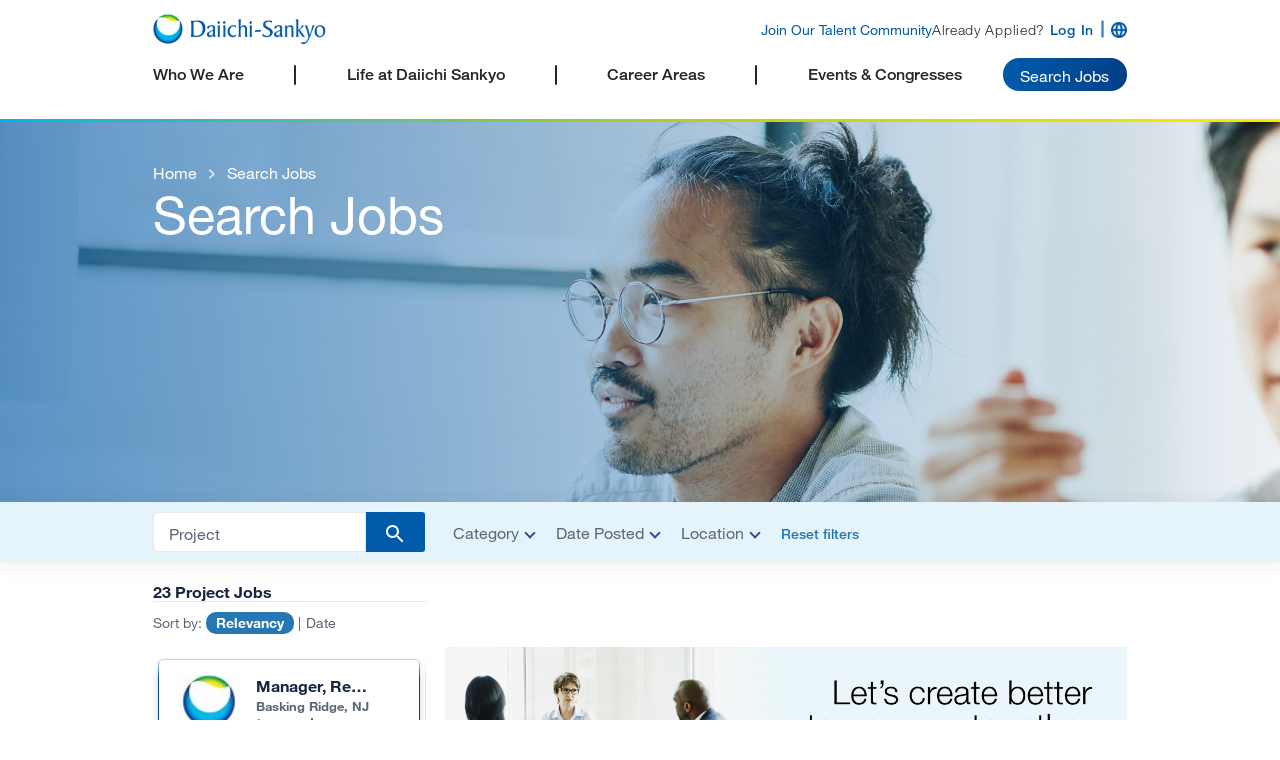

--- FILE ---
content_type: text/html; charset=utf-8
request_url: https://careers.daiichisankyo.us/jobs?keywords=Project&facetemploymenttype=jtft&facetcategory=clinical%20safety@@@pharmacovigilance&pagenumber=1&locationLimit=3&location=&orderby=distance
body_size: 25073
content:
<!DOCTYPE html>
<html class='tn_hbh_100' lang='en' xmlns='http://www.w3.org/1999/xhtml'>
<head>

<link href='https://www.googletagmanager.com' rel='preconnect'>
<link href='https://www.google-analytics.com' rel='preconnect'>


<meta name="csrf-param" content="authenticity_token" />
<meta name="csrf-token" content="fNLU1HB4kwWRH_nM41RuKPmEzvYF62h_Myle8-jtqX58dqX4YIzeEPkDuJYbBhlHI43NNsHaH6uNiTZeVSJbfg" />
<meta name="csp-nonce" />
<script charset='UTF-8' defer src='https://cdn.cookielaw.org/scripttemplates/otSDKStub.js' type='text/javascript'></script>
<script>
  function OptanonWrapper() { }
</script>
<script>
  window.dataLayer = window.dataLayer || [];
  window.dataLayer.push({
  	"currentVer": "Rails",
  	"is_internal": false,
  	"CBPageType": "JRP",
  	"is_jdp": false,
  	"site_id": "cbnsv",
  	"user_status": "Unknown",
  	"search_engine": "solr_v4",
  	"session_id": "743f2929855955e54a9b257395000282",
  	"jrp_result_count": 23,
  	"visible_jobs_count": 23,
  	"browser_id": "5dbd2152041a142d653ac6bbad4e842f",
  	"visitor_id": "VXCWD8F58EAF7B812EEE88E335BA6FFA75F89F4F",
  	"talentNetworkDID": "TN8G3S966H60RNT71JQQ",
  	"companyName": "Daiichi Sankyo",
  	"clientCountry": "US",
  	"template_ID": "tn_premium",
  	"search_experience": "solr_v4"
  });
  window.dataLayer.push({"recs_result_count":null});
</script>
<script>
  window.dataLayer = window.dataLayer || [];
  window.dataLayer.push({
  	"event": "jobs_displayed_in_search",
  	"search_result_displayed_1": "J3T82T6TXZ4NXCMQ1WS",
  	"search_result_displayed_2": "J3W6JH720DYFQGN5BGM",
  	"search_result_displayed_3": "J3W3466CVVMQM0TB6KQ"
  });
</script>

<!-- Google Tag Manager -->
<script>(function(w,d,s,l,i){w[l]=w[l]||[];w[l].push({'gtm.start':
    new Date().getTime(),event:'gtm.js'});var f=d.getElementsByTagName(s)[0],
    j=d.createElement(s),dl=l!='dataLayer'?'&l='+l:'';j.async=true;j.src=
    'https://www.googletagmanager.com/gtm.js?id='+i+dl;f.parentNode.insertBefore(j,f);
})(window,document,'script','dataLayer','GTM-T65NB6');</script>
<!-- End Google Tag Manager -->

<meta charset='UTF-8'>
<meta content='width=device-width, initial-scale=1.0, maximum-scale=2.0, height=device-height' name='viewport'>
<meta content='umeswamf6f4i3s686nsr2d22q74ovl' name='facebook-domain-verification'>
<meta content='Search Daiichi Sankyo for Project Jobs and browse our platform. Apply now for jobs that are hiring near you.' name='description'>
<meta content='Project Jobs - Apply Now | careers.daiichisankyo.us' property='og:title'>
<meta content='Daiichi Sankyo' property='og:site_name'>
<meta content='website' property='og:type'>
<meta property='og:image'>
<meta content='https://careers.daiichisankyo.us/jobs' property='og:url'>
<meta content='1200' property='og:image:width'>
<meta content='630' property='og:image:height'>
<meta content='Search Daiichi Sankyo for Project Jobs and browse our platform. Apply now for jobs that are hiring near you.' property='og:description'>

<meta content='noindex' name='robots'>

<script async src="https://securepubads.g.doubleclick.net/tag/js/gpt.js"></script>
<script>
  window.googletag = window.googletag || {cmd: []};
  googletag.cmd.push(function() {
    googletag.defineSlot('/21933660772/CareerBuilder.com_USA_JDP//JRPCombo_728x90_Bottom_Desktop_Banner', [728, 90], 'div-gpt-ad-1600875440430-0').addService(googletag.pubads());
    googletag.pubads().enableSingleRequest();
    googletag.pubads().collapseEmptyDivs();
    googletag.enableServices();
  });
</script>

<script>
  window.googletag = window.googletag || {cmd: []};
  googletag.cmd.push(function() {
    googletag.defineSlot('/21933660772/CareerBuilder.com_USA_JDP//JRPCombo_300x250_Mid_Mobile_Banner', [300, 250], 'div-gpt-ad-1622562035780-0').addService(googletag.pubads());
    googletag.pubads().enableSingleRequest();
    googletag.enableServices();
  });
</script>



<title>Project Jobs - Apply Now | careers.daiichisankyo.us</title>
<link rel="icon" type="image/x-icon" href="https://s3.amazonaws.com/tnpencilbluemedia/media/2024/1/1efe3647-240c-4a54-860d-c44b2e85ba88-1705946941341.png" id="favicon_data" data-unread="/assets/favicon/unread_favicon-8406b0681821fbc6d8849ceb3f1d5d9e8761850f988ef21410404bb011de4f60.png" />
<link rel="apple-touch-icon" type="image/x-icon" href="https://s3.amazonaws.com/tnpencilbluemedia/media/2024/1/1efe3647-240c-4a54-860d-c44b2e85ba88-1705946941341.png" sizes="192x192" />
<link href='https://careers.daiichisankyo.us/jobs-project' rel='canonical'>



<link rel="stylesheet" href="/assets/application-34f440ee6c51f4d6697350e717d136e5713dc2b509318abca29e45f86923a3c5.css" />
<style>
  body {font-family: Lato, sans-serif !important; }
  
  
  
  .footer .footer-title button { color: #000000FF !important; }
  .footer .footer-title, .footer a { color: #000000FF !important; }
  .btn.btn-linear.btn-linear-blue { background-image: none !important; background-color: #89BA17 !important; }
  .btn.btn-linear.btn-linear-blue { color: #FFFFFF !important; }
  .btn.btn-linear.btn-linear-green { background-image: none !important; background-color: #0CB7ED !important; }
  .btn.btn-linear.btn-linear-green { color: #FFFFFF !important; }
  #apply-bottom, .apply-bottom { border-top-color: #FFFFFFFF !important; }
  @media only screen and (max-width: 1000px) { #home-us .t-header_content { padding: 15px 10px !important;} }
  @media only screen and (max-width: 1000px) { #home-us .t-header { padding: 20px 0 !important;} }
  
  .swimlane a { color: #0CB7ED !important; }
  input.slide-checkbox[type=checkbox]:checked+label:before { background-color: #0CB7ED !important; }
</style>

<script src="/assets/app-e3197f7f41b479cde1d6e4e3c23f428e7ee840e7c916c93110d2b029b34f810d.js" defer="defer"></script>
<script src="/assets/init_core-4ef8fa3b699c30a7d9382582aeecab7e5b7dc20fcceb5c5c6f12cf6b58f900aa.js"></script>
<script src="/assets/track_event-4404fa22f632327b43b97781a95197d52fc14e4a91493133cae2e756656a1b03.js" defer="defer"></script>
<script src="/assets/job_detail_page-e9e915cd3deb0e1f5e30c5d9d2d5d69e19e996f69b7254583b266d5429da4d52.js" defer="defer"></script>
<script src="/assets/wfh_remote_search-7b4e06dbe2feae7910a45f1bb7cb0650175b3b77505076d9792fa9cd84d179bc.js" defer="defer"></script>

<script src="/assets/pages/eu_consumer_core/hybrid_jobs_index-f5da14799a7c416d129ebd6e96a1fe46bad5fda8395a6a1b2f4ac611c3534780.js" defer="defer"></script>

<script src="/assets/talentnetwork/site_manifest-f34d80eaadba1b2a224cc458882946aa17aa3c51f68766484f6bd7514241d5d7.js" defer="defer"></script>

<script>
  I18n.fallbacks = true
  I18n.defaultLocale = "en-RM"
  I18n.locale = "en-RM"
</script>
<script src="/assets/i18n/en-RM-104c48f68264f384f2553f9be8fd32057a143bf2cdcf441b10f12f0363471f6d.js" defer="defer"></script>

<script>
(function(i,s,o,g,r,a,m){i['GoogleAnalyticsObject']=r;i[r]=i[r]||function(){
(i[r].q=i[r].q||[]).push(arguments)},i[r].l=1*new Date();a=s.createElement(o),
m=s.getElementsByTagName(o)[0];a.async=1;a.src=g;m.parentNode.insertBefore(a,m)
})(window,document,'script','//www.google-analytics.com/analytics.js','ga');
ga('create', 'UA-64114129-26', 'auto');
ga('send', 'pageview');
</script>

<link rel="stylesheet" href="
https://cdnjs.cloudflare.com/ajax/libs/font-awesome/4.7.0/css/font-awesome.min.css">

<link rel="preconnect" href=https://cdn.fonts.net>
<link href=https://cdn.fonts.net/kit/8397fb0c-19bf-4b12-a530-58577f8b7d35/8397fb0c-19bf-4b12-a530-58577f8b7d35_enhanced.js rel="stylesheet" />
<link href=https://cdn.fonts.net/kit/8397fb0c-19bf-4b12-a530-58577f8b7d35/8397fb0c-19bf-4b12-a530-58577f8b7d35_enhanced.css rel="stylesheet" />


<link rel="stylesheet" href="https://cdnjs.cloudflare.com/ajax/libs/font-awesome/4.7.0/css/font-awesome.min.css">




<style >
  .nav-links:hover{
  color: #005BAA!important;
  }
  
  .footer-tab-links{
  font-family: "HelveticaNeueLTPro" !important;
  color: #262626!important;
  }
  
  .header{
  position:relative !important;
  }
  .header-tn{
  position: relative !important;
  }
  #submit-new-tn-member:hover{
       background: linear-gradient(90deg, #00B4ED 0%, #023F88 100%) !important;
  }
  .divider{
  background: linear-gradient(to right, #00B4ED 0%, #C4D10C 59%, #FFE900 100%)!important;
  height:3px!important;
  }
  
 select, body, input, input::placeholder, button, h1, h2,h3,h4,  #merge_config > option {
   font-family: "HelveticaNeueLTPro" !important;  
    font-style: normal;
    font-stretch: normal;
    font-display: swap;
  }  
  
  .button-font{
   
  font-family: "HelveticaNeueLTPro" !important; 
    font-style: normal;
    font-stretch: normal;
    font-display: swap;
   
  }
  
  p{
  
   font-family: "HelveticaNeueLTPro" !important; 
    font-style: normal;
    font-stretch: normal;
    font-display: swap;
  
  }
  a{
  
   font-family: "HelveticaNeueLTPro" !important; 
    font-style: normal;
    font-stretch: normal;
    font-display: swap;
  
  }
  #join2{
  
   font-family: "HelveticaNeueLTPro" !important; 
    font-style: normal;
    font-stretch: normal;
    font-display: swap;
  
  }
  #join3{
  
   font-family: "HelveticaNeueLTPro" !important; 
    font-style: normal;
    font-stretch: normal;
    font-display: swap;
  
  }
  #join4{
  
   font-family: "HelveticaNeueLTPro" !important; 
    font-style: normal;
    font-stretch: normal;
    font-display: swap;
  
  }
  li{
   font-family: "HelveticaNeueLTPro" !important; 
    font-style: normal;
    font-stretch: normal;
    font-display: swap;
  
  }
  #bottom3{
  
   font-family: "HelveticaNeueLTPro" !important; 
    font-style: normal;
    font-stretch: normal;
    font-display: swap;
  
  }
  #light{
  
   font-family: "HelveticaNeueLTPro" !important; 
    font-style: normal;
    font-stretch: normal;
    font-display: swap;
  
  }
  
  .header{
  position:relative !important;
  }
  .header-tn{
  position: relative !important;
  }
  
  ::placeholder {
    color: rgba(255, 255, 255, 0.5);
    opacity: 1; /* Firefox */
  }
  
  ::-ms-input-placeholder { /* Edge 12-18 */
    color: rgba(255, 255, 255, 0.5);
  }
  
  .display-tn-premium-panel-content:after , .display-tn-premium-panel-content.collapsed:after {
  content: ""!important;
  }
  
  .primaryButton:hover{
          background: linear-gradient(90deg, #00B4ED 0%, #023F88 100%) !important;
      }
  
  .primaryButton1:hover{
          background: linear-gradient(90deg, #005BAA 0%, #023F88 100%) !important;
            color: #fff  !important;
      }
  .primaryButton1:hover img{
          content:url("https://s3.amazonaws.com/tnpencilbluemedia/media/2024/12/e1c7f7cf-c413-415f-95cc-5a939dd446aa-1733319908860.png")!important;
      }
  
  .primaryButton2:hover{
          background: linear-gradient(90deg, #005BAA 0%, #023F88 100%) !important;
            color: #fff  !important;
      }
  .primaryButton2:hover img{
          content:url("https://s3.amazonaws.com/tnpencilbluemedia/media/2024/11/5930696f-40d0-4819-b22c-01afce5595f3-1731700983456.png")!important;
      }
  
  .primaryButton3:hover{
          background: linear-gradient(90deg, #00B4ED 0%, #023F88 100%) !important;
            color: #fff  !important;
      }
  .primaryButton3:hover img{
          content:url("https://s3.amazonaws.com/tnpencilbluemedia/media/2024/12/e1c7f7cf-c413-415f-95cc-5a939dd446aa-1733319908860.png")!important;
      }
  
  .searchbtn:hover{
          background: linear-gradient(90deg, #00B4ED 0%, #023F88 100%) !important;
  }  
  
  .blue:hover{
         background: linear-gradient(90deg, #005BAA 0%, #023F88 100%) !important;
         color: #fff  !important;
  }
  .gray:hover{
         background: rgba(255, 255, 255, 0.2) !important;
         color: #fff  !important;
          outline: 1px solid #fff !important;
          background-color: #DBDBDB !important; 
      }
  .gray:hover img{
          content:url("https://s3.amazonaws.com/tnpencilbluemedia/media/2024/11/5930696f-40d0-4819-b22c-01afce5595f3-1731700983456.png")!important;
          }
  
  
  .searchgray:hover{
         background: rgba(255, 255, 255, 0.2) !important;
         color: #fff  !important;
         outline: 1px solid #FFFFFF !important;
          background-color: #DBDBDB !important; 
      }
  .searchgray:hover img{
          content:url("https://s3.amazonaws.com/tnpencilbluemedia/media/2024/12/a26cbf3c-2f22-44df-9c48-b853082a2d05-1733259466587.png")!important;
          }
  
  .searchgray1:hover{
         background: rgba(255, 255, 255, 0.2) !important;
         color: #fff  !important;
         border: 1px solid #FFFFFF !important;
          background-color: #DBDBDB !important; 
      }
  .searchgray1:hover img{
          content:url("https://s3.amazonaws.com/tnpencilbluemedia/media/2024/12/e1c7f7cf-c413-415f-95cc-5a939dd446aa-1733319908860.png")!important;
          }
  
  .searchgray2:hover{
         background: rgba(255, 255, 255, 0.2) !important;
         color: #fff  !important;
         border: 1px solid #FFFFFF !important;
          background-color: #DBDBDB !important; 
      }
  .searchgray2:hover img{
          content:url("https://s3.amazonaws.com/tnpencilbluemedia/media/2024/12/fbc9373e-1722-4d2f-b7aa-fb3d6bc86d7c-1733336333962.png")!important;
          }
  
  .join:hover{
         color: #023F88  !important;
      }
  
  .primaryButton{
  align-items: baseline !important;
  }
  
  
  </style>
  
  <style>
  
  
  /**********************Locations Map************************/
  .maps-location {
    padding: 80px 0px;
  }
  
  h3 {
    text-align: center;
  }
  
  .map-container {
    position: relative;
  }
  
  .map-container .map-hover, .map-container .map-link {
    display: none;
    -webkit-transition: all ease 0.3s;
    transition: all ease 0.3s;
  }
  
  @media (min-width: 992px) {
    .map-container .map-link {
      position: absolute;
      display: block;
      top: 0;
      right: 0;
      width: 10px;
      height: 10px;
    }
    .map-container .map-link:hover ~ .images-container .map-all {
      opacity: 0;
      display: none;
    }
    /* Positions & sizes START*/
    .map-container .map-link.USA {
      top: 34%;
          width: 114px;
          height: 64px;
          left: 88px;
          clip-path: polygon(2% 3%, 51% 3%, 52% 5%, 55% 7%, 62% 6%, 70% 16%, 73% 21%, 71% 19%, 72% 34%, 78% 29%, 79% 25%, 83% 26%, 87% 20%, 94% 19%, 98% 10%, 99% 16%, 100% 22%, 96% 24%, 94% 29%, 95% 32%, 89% 35%, 88% 41%, 86% 48%, 84% 43%, 83% 47%, 84% 52%, 83% 57%, 75% 69%, 75% 75%, 76% 84%, 76% 93%, 73% 86%, 71% 77%, 68% 76%, 64% 75%, 59% 75%, 60% 79%, 56% 77%, 52% 76%, 49% 81%, 45% 84%, 45% 89%, 41% 84%, 39% 77%, 36% 76%, 34% 79%, 29% 70%, 26% 69%, 23% 71%, 17% 70%, 13% 66%, 10% 66%, 4% 61%, -3% 28%, -1% 20%);
    }
  
    .map-container .map-link.USA-2 {
      top: 12.7%;
          width: 87px;
          height: 83px;
          left: -11px;
          clip-path: polygon(73% 21%, 73% 39%, 74% 52%, 74% 60%, 78% 61%, 80% 63%, 83% 66%, 85% 62%, 89% 65%, 92% 70%, 99% 78%, 98% 80%, 95% 79%, 94% 76%, 92% 75%, 92% 73%, 90% 72%, 88% 68%, 86% 66%, 81% 62%, 76% 63%, 71% 63%, 66% 62%, 63% 60%, 60% 58%, 57% 58%, 58% 61%, 55% 64%, 51% 65%, 49% 65%, 50% 60%, 53% 59%, 53% 56%, 49% 60%, 46% 62%, 44% 68%, 40% 71%, 35% 76%, 31% 78%, 27% 80%, 22% 83%, 19% 82%, 26% 77%, 31% 75%, 36% 72%, 40% 68%, 39% 65%, 35% 67%, 33% 68%, 30% 66%, 26% 68%, 26% 61%, 23% 64%, 19% 61%, 19% 58%, 17% 54%, 23% 50%, 27% 49%, 28% 45%, 29% 42%, 25% 44%, 20% 45%, 16% 43%, 13% 39%, 21% 35%, 22% 38%, 28% 37%, 26% 34%, 22% 32%, 20% 29%, 16% 27%, 17% 24%, 21% 25%, 26% 19%, 30% 16%, 35% 16%, 38% 13%, 39% 17%, 43% 15%, 47% 15%, 49% 18%, 56% 18%, 60% 20%, 65% 20%, 70% 19%, 72% 20%);
      }
  
    .map-container .map-link.Canada {
      top: 12.7%;
      width: 176px;
      height: 110px;
      left: 54px;
      clip-path: polygon(0% 16%, 4% 17%, 4% 15%, 6% 14%, 8% 13%, 11% 12%, 13% 12%, 15% 15%, 16% 13%, 17% 15%, 20% 14%, 24% 17%, 27% 16%, 28% 17%, 27% 19%, 29% 21%, 33% 20%, 36% 23%, 37% 20%, 38% 19%, 39% 16%, 40% 19%, 44% 21%, 47% 21%, 48% 18%, 50% 22%, 52% 20%, 54% 18%, 53% 14%, 52% 12%, 51% 8%, 53% 7%, 55% 11%, 54% 13%, 57% 18%, 59% 16%, 59% 21%, 61% 22%, 64% 14%, 67% 16%, 67% 22%, 64% 24%, 61% 25%, 60% 28%, 57% 26%, 60% 31%, 57% 33%, 54% 33%, 55% 36%, 52% 43%, 52% 50%, 53% 52%, 54% 57%, 57% 56%, 63% 61%, 66% 62%, 67% 68%, 69% 73%, 72% 71%, 71% 63%, 73% 58%, 73% 53%, 72% 49%, 73% 45%, 72% 39%, 78% 39%, 82% 46%, 83% 53%, 88% 47%, 90% 55%, 90% 58%, 94% 62%, 93% 65%, 97% 65%, 97% 69%, 92% 73%, 85% 74%, 82% 79%, 85% 78%, 87% 82%, 89% 87%, 87% 90%, 88% 85%, 85% 87%, 83% 82%, 80% 87%, 76% 88%, 73% 91%, 70% 91%, 67% 96%, 66% 87%, 63% 82%, 58% 80%, 52% 77%, 41% 77%, 19% 77%, 13% 69%, 11% 62%, 11% 57%, 5% 46%, 2% 48%, 0% 43%);
    }
  
    .map-container .map-link.Canada-2 {
      top: 0.7%;
      width: 153px;
      height: 94px;
      left: 83px;
  
    }
    .map-container .map-link.Mexico {
      top: 43.4%;
          width: 86px;
          height: 57px;
          left: 90px;
     /*   background-color: #8fc207;  */
          clip-path: polygon(13% 12%, 15% 19%, 17% 24%, 20% 29%, 21% 34%, 23% 37%, 25% 45%, 30% 53%, 29% 48%, 26% 43%, 24% 37%, 21% 28%, 19% 21%, 18% 15%, 22% 18%, 24% 24%, 25% 29%, 29% 34%, 33% 41%, 37% 47%, 41% 55%, 42% 62%, 41% 66%, 51% 76%, 57% 80%, 62% 83%, 65% 80%, 70% 83%, 74% 80%, 73% 77%, 75% 72%, 79% 72%, 82% 68%, 83% 60%, 78% 60%, 76% 65%, 75% 69%, 73% 73%, 69% 72%, 66% 73%, 61% 66%, 59% 57%, 59% 46%, 59% 39%, 54% 34%, 52% 28%, 49% 24%, 45% 28%, 43% 23%, 40% 18%, 37% 14%, 35% 18%, 28% 17%, 25% 15%);
    }
  
    .map-container .map-link.South-america {
      top: 60.5%;
      right: auto;
      width: 81px;
      height: 93px;
      left: 188px;
    }
  
    .map-container .map-link.Colombia {
          top: 56.1%;
          right: auto;
          width: 35px;
          height: 48px;
          left: 174px;
     /*        background-color: #8fc207; */
          clip-path: polygon(55% 9%, 60% 11%, 56% 12%, 48% 16%, 45% 20%, 48% 24%, 48% 30%, 51% 33%, 58% 33%, 63% 35%, 67% 36%, 77% 36%, 75% 39%, 74% 43%, 78% 46%, 77% 49%, 75% 51%, 82% 56%, 79% 55%, 74% 54%, 67% 55%, 62% 56%, 68% 60%, 61% 60%, 67% 68%, 65% 74%, 65% 81%, 61% 79%, 63% 76%, 60% 74%, 49% 74%, 44% 71%, 40% 67%, 32% 64%, 30% 62%, 23% 62%, 18% 59%, 12% 57%, 16% 52%, 23% 48%, 21% 44%, 20% 40%, 22% 35%, 18% 31%, 24% 26%, 30% 22%, 34% 15%, 45% 13%, 50% 11%);
    }
  
    .map-container .map-link.Europe {
      top: 15%;
      right: auto;
      width: 111px;
      height: 113px;
      left: 316px;
    }
  
    .map-container .map-link.Turkey {
  
      top: 38.5%;
      right: auto;
      width: 43px;
      height: 18px;
      left: 389px;
      clip-path: polygon(6% 25%, 7% 25%, 9% 24%, 12% 11%, 15% 9%, 19% 16%, 23% 16%, 28% 16%, 32% 12%, 39% 4%, 45% 4%, 49% 9%, 51% 11%, 56% 18%, 66% 19%, 72% 14%, 75% 13%, 80% 15%, 84% 20%, 85% 25%, 86% 33%, 88% 38%, 87% 50%, 88% 62%, 88% 67%, 89% 75%, 88% 78%, 84% 78%, 81% 76%, 78% 78%, 71% 78%, 65% 84%, 61% 85%, 56% 84%, 52% 90%, 50% 94%, 50% 86%, 50% 78%, 48% 82%, 45% 79%, 41% 87%, 36% 90%, 33% 86%, 28% 79%, 26% 85%, 23% 89%, 18% 82%, 15% 81%, 16% 80%, 13% 73%, 11% 67%, 8% 65%, 6% 60%, 6% 47%, 6% 34%, 7% 28%);
    }
  
    .map-container .map-link.Greece {
  
          top: 38.5%;
          right: auto;
          width: 22px;
          height: 20px;
          left: 372px;
          clip-path: polygon(28% 35%, 34% 31%, 36% 24%, 40% 23%, 50% 19%, 61% 16%, 70% 17%, 79% 17%, 83% 12%, 79% 22%, 73% 20%, 67% 19%, 59% 24%, 59% 31%, 50% 26%, 47% 29%, 52% 39%, 51% 42%, 62% 53%, 63% 55%, 58% 57%, 59% 46%, 66% 41%, 71% 54%, 73% 63%, 83% 72%, 91% 84%, 81% 91%, 61% 88%, 63% 81%, 61% 74%, 56% 60%, 51% 63%, 50% 68%, 42% 67%, 39% 57%, 43% 53%, 36% 52%);
        }
  
        .map-container .map-link.Italy {
  
          top: 35.5%;
          right: auto;
          width: 27px;
          height: 27px;
          left: 349px;
          clip-path: polygon(15% 32%, 10% 24%, 8% 18%, 13% 14%, 13% 11%, 18% 10%, 21% 8%, 25% 10%, 28% 7%, 33% 7%, 34% 2%, 40% 2%, 47% 0%, 51% 4%, 55% 5%, 56% 12%, 48% 15%, 48% 18%, 48% 27%, 57% 33%, 61% 44%, 66% 49%, 74% 49%, 74% 53%, 82% 58%, 90% 65%, 89% 66%, 80% 63%, 77% 68%, 81% 76%, 78% 77%, 74% 84%, 69% 87%, 67% 93%, 66% 97%, 54% 90%, 50% 87%, 67% 83%, 71% 68%, 48% 49%, 36% 34%, 29% 25%, 29% 40%, 27% 54%, 31% 60%, 30% 74%, 24% 77%, 23% 69%, 21% 60%, 23% 43%, 21% 37%);
        }
  
        .map-container .map-link.Spain {
  
          top: 37.3%;
          right: auto;
          width: 48px;
          height: 43px;
          left: 294px;
          clip-path: polygon(4% 32%, 12% 27%, 20% 29%, 24% 29%, 23% 20%, 26% 21%, 33% 23%, 37% 19%, 44% 16%, 46% 7%, 51% 6%, 62% 16%, 71% 21%, 80% 24%, 86% 25%, 84% 34%, 80% 42%, 73% 50%, 80% 55%, 81% 58%, 77% 62%, 77% 69%, 83% 75%, 96% 83%, 97% 87%, 95% 97%, 91% 86%, 80% 78%, 74% 80%, 61% 77%, 55% 80%, 53% 85%, 45% 84%, 40% 82%, 27% 79%, 25% 77%, 28% 65%, 28% 55%, 27% 51%, 22% 47%, 21% 42%, 10% 38%, 6% 36%);
        }
  
         .map-container .map-link.France {
  
          top: 32.3%;
          right: auto;
          width: 28px;
          height: 28px;
          left: 328px;
          clip-path: polygon(3% 60%, 10% 61%, 18% 61%, 28% 56%, 32% 56%, 40% 54%, 40% 49%, 38% 42%, 46% 34%, 53% 29%, 58% 28%, 61% 24%, 65% 23%, 72% 29%, 80% 30%, 80% 48%, 74% 64%, 68% 78%, 59% 80%, 50% 81%, 41% 79%, 32% 76%, 29% 67%, 21% 70%, 16% 73%, 9% 74%, 5% 70%);
         }
  
  
  
  
         .map-container .map-link.Switzerland {
  
          top: 34.4%;
          right: auto;
          width: 9px;
          height: 10px;
          left: 349px;
          clip-path: polygon(35% 22%, 41% 17%, 53% 18%, 60% 19%, 66% 17%, 81% 25%, 84% 36%, 90% 42%, 93% 51%, 85% 54%, 76% 54%, 70% 62%, 63% 60%, 56% 56%, 49% 58%, 43% 64%, 33% 66%, 24% 60%, 21% 61%, 11% 52%, 14% 45%, 21% 37%, 27% 29%, 31% 25%);
         }
  
  
         .map-container .map-link.Austria {
  
          top: 33.7%;
          right: auto;
          width: 17px;
          height: 9px;
          left: 357px;
          clip-path: polygon(3% 60%, 10% 61%, 18% 61%, 28% 56%, 32% 56%, 40% 54%, 40% 49%, 38% 42%, 46% 34%, 53% 29%, 58% 28%, 61% 24%, 65% 23%, 72% 29%, 80% 30%, 80% 48%, 74% 64%, 68% 78%, 59% 80%, 50% 81%, 41% 79%, 32% 76%, 29% 67%, 21% 70%, 16% 73%, 9% 74%, 5% 70%);
         }
  
         .map-container .map-link.Belgium {
  
          top: 32%;
          right: auto;
          width: 16px;
          height: 8px;
          left: 339px;
          clip-path: polygon(27% 24%, 41% 12%, 44% 16%, 52% 16%, 62% 24%, 68% 43%, 61% 65%, 54% 58%, 46% 50%, 45% 51%, 40% 39%, 30% 30%);
         }
  
         .map-container .map-link.Denmark {
  
          top: 27.2%;
          right: auto;
          width: 11px;
          height: 11px;
          left: 352px;
          clip-path: polygon(53% 8%, 39% 16%, 20% 31%, 16% 45%, 18% 59%, 24% 72%, 28% 85%, 42% 84%, 41% 71%, 47% 74%, 53% 79%, 61% 79%, 61% 84%, 69% 88%, 79% 87%, 84% 81%, 86% 72%, 92% 63%, 90% 54%, 88% 48%, 77% 45%, 70% 53%, 66% 63%, 70% 71%, 77% 77%, 70% 82%, 64% 73%, 60% 65%, 49% 63%, 47% 70%, 42% 66%, 53% 53%, 60% 46%, 59% 39%, 51% 35%, 50% 23%);
         }
  
         .map-container .map-link.Finland {
  
          top: 15.7%;
          right: auto;
          width: 27px;
          height: 43px;
          left: 378px;
          clip-path: polygon(7% 15%, 12% 15%, 20% 19%, 27% 21%, 32% 19%, 39% 20%, 43% 15%, 43% 13%, 50% 10%, 55% 9%, 60% 8%, 65% 11%, 69% 14%, 64% 19%, 64% 24%, 67% 26%, 71% 27%, 73% 31%, 71% 33%, 68% 34%, 68% 39%, 74% 45%, 71% 49%, 76% 58%, 78% 59%, 75% 61%, 75% 64%, 81% 67%, 84% 67%, 84% 71%, 67% 82%, 61% 84%, 56% 86%, 41% 87%, 24% 90%, 20% 89%, 17% 88%, 8% 84%, 8% 81%, 13% 78%, 9% 76%, 7% 72%, 8% 68%, 17% 65%, 24% 60%, 30% 55%, 39% 53%, 41% 48%, 35% 45%, 30% 44%, 28% 41%, 28% 38%, 30% 36%, 27% 33%, 27% 28%, 25% 25%, 20% 23%, 15% 21%, 11% 19%, 8% 17%);
         }
  
         .map-container .map-link.Germany {
  
          top: 29.4%;
          right: auto;
          width: 23px;
          height: 27px;
          left: 349px;
          clip-path: polygon(29% 4%, 35% 4%, 37% 7%, 44% 10%, 46% 13%, 55% 10%, 65% 7%, 63% 10%, 68% 14%, 72% 12%, 71% 22%, 74% 30%, 74% 37%, 76% 40%, 75% 44%, 71% 44%, 67% 46%, 57% 50%, 56% 56%, 60% 61%, 65% 66%, 68% 68%, 61% 73%, 62% 77%, 55% 79%, 46% 80%, 37% 80%, 29% 78%, 25% 78%, 19% 77%, 21% 72%, 22% 67%, 21% 62%, 11% 61%, 8% 53%, 9% 51%, 5% 45%, 6% 41%, 7% 36%, 12% 35%, 15% 26%, 15% 21%, 18% 16%, 24% 16%, 28% 14%, 31% 11%, 30% 7%);
         }
  
         .map-container .map-link.Ireland {
          top: 28.8%;
          right: auto;
          width: 14px;
          height: 16px;
          left: 315px;
          clip-path: polygon(41% 22%, 47% 18%, 55% 16%, 61% 16%, 69% 19%, 74% 25%, 76% 35%, 68% 37%, 67% 44%, 67% 56%, 67% 66%, 61% 69%, 49% 70%, 40% 78%, 29% 80%, 21% 74%, 21% 66%, 28% 58%, 33% 52%, 34% 47%, 28% 44%, 25% 38%, 27% 34%, 35% 33%, 42% 31%, 44% 28%, 41% 26%);
         }
  
         .map-container .map-link.Luxembourg {
  
          top: 31.7%;
          right: auto;
          width: 10px;
          height: 13px;
          left: 345px;
          clip-path: polygon(47% 59%, 46% 58%, 48% 53%, 52% 47%, 58% 54%, 60% 64%, 56% 63%, 51% 62%);
         }
  
         .map-container .map-link.The-Netherlands {
  
          top: 30%;
          right: auto;
          width: 16px;
          height: 15px;
          left: 342px;
          clip-path: polygon(20% 55%, 25% 50%, 25% 39%, 29% 34%, 37% 27%, 47% 23%, 54% 24%, 53% 34%, 48% 47%, 42% 47%, 40% 57%, 40% 61%, 33% 56%, 27% 55%);
         }
  
         .map-container .map-link.Norway {
  
          top: 3.2%;
          right: auto;
          width: 81px;
          height: 93px;
          left: 323px;
          clip-path: polygon(32% 99%, 35% 100%, 42% 96%, 45% 95%, 47% 91%, 47% 87%, 47% 82%, 49% 79%, 51% 75%, 53% 71%, 56% 66%, 59% 63%, 63% 62%, 66% 61%, 68% 60%, 73% 61%, 77% 61%, 79% 58%, 82% 56%, 86% 57%, 85% 55%, 87% 53%, 83% 53%, 79% 52%, 78% 46%, 75% 34%, 75% 26%, 76% 21%, 74% 19%, 74% 14%, 81% 10%, 76% 7%, 72% 6%, 64% 6%, 57% 8%, 45% 9%, 42% 13%, 43% 17%, 51% 24%, 58% 27%, 65% 34%, 72% 53%, 68% 56%, 62% 57%, 55% 60%, 53% 62%, 51% 67%, 47% 72%, 40% 79%, 35% 83%, 30% 87%, 32% 95%);
         }
  
         .map-container .map-link.Portugal {
  
          top: 39%;
          right: auto;
          width: 3px;
          height: 10px;
          left: 320px;
         }
  
  
         .map-container .map-link.Swedan {
  
          top: 16.6%;
          right: auto;
          width: 45px;
          height: 50px;
          left: 353px;
          clip-path: polygon(49% 11%, 52% 12%, 55% 11%, 56% 9%, 59% 7%, 64% 11%, 69% 14%, 71% 20%, 72% 22%, 71% 27%, 72% 30%, 66% 30%, 61% 33%, 60% 40%, 56% 44%, 51% 47%, 44% 51%, 41% 57%, 41% 62%, 42% 65%, 47% 68%, 48% 73%, 44% 76%, 40% 78%, 38% 85%, 39% 87%, 41% 88%, 35% 94%, 31% 95%, 26% 99%, 22% 93%, 22% 90%, 19% 84%, 16% 78%, 20% 73%, 22% 70%, 21% 65%, 23% 63%, 23% 60%, 21% 57%, 20% 50%, 23% 44%, 27% 44%, 28% 41%, 29% 39%, 28% 38%, 30% 36%, 31% 33%, 31% 30%, 35% 27%, 36% 26%, 38% 22%, 39% 18%, 41% 17%, 44% 14%);
         }
  
         .map-container .map-link.United-Kingdom {
  
          top: 25.4%;
          right: auto;
          width: 29px;
          height: 35px;
          left: 316px;
          clip-path: polygon(26% 15%, 31% 14%, 32% 16%, 35% 19%, 37% 17%, 39% 13%, 42% 11%, 51% 11%, 52% 15%, 47% 20%, 47% 21%, 61% 21%, 60% 26%, 55% 34%, 53% 36%, 58% 37%, 62% 40%, 65% 47%, 72% 52%, 75% 58%, 77% 63%, 76% 65%, 81% 64%, 85% 66%, 85% 70%, 82% 74%, 78% 78%, 83% 79%, 81% 83%, 76% 84%, 65% 84%, 58% 86%, 52% 85%, 48% 85%, 47% 89%, 42% 89%, 39% 90%, 38% 88%, 42% 84%, 47% 80%, 53% 79%, 54% 76%, 49% 78%, 45% 76%, 42% 75%, 40% 76%, 40% 73%, 44% 70%, 46% 68%, 44% 61%, 49% 60%, 55% 57%, 55% 54%, 50% 53%, 44% 55%, 41% 54%, 43% 51%, 49% 50%, 48% 47%, 43% 49%, 39% 47%, 41% 44%, 41% 41%, 42% 38%, 38% 37%, 38% 40%, 35% 40%, 36% 37%, 37% 34%, 35% 32%, 34% 29%, 35% 26%, 32% 24%, 29% 22%, 32% 21%, 30% 19%, 27% 18%);
         }
  
    .map-container .map-link.Asia {
      top: 29.9%;
      right: 15.1%;
      left: auto;
      height: 88px;
      width: 127px;
      clip-path: polygon(1% 49%, 3% 45%, 5% 46%, 7% 44%, 9% 42%, 12% 39%, 13% 36%, 12% 32%, 11% 31%, 15% 31%, 16% 28%, 16% 25%, 19% 26%, 20% 25%, 20% 21%, 22% 20%, 23% 18%, 23% 19%, 25% 22%, 28% 25%, 28% 27%, 27% 29%, 28% 31%, 31% 32%, 35% 34%, 36% 37%, 38% 39%, 42% 38%, 48% 40%, 52% 41%, 56% 39%, 60% 38%, 61% 37%, 62% 36%, 61% 31%, 64% 32%, 67% 30%, 68% 30%, 71% 26%, 74% 26%, 73% 23%, 70% 21%, 67% 21%, 69% 17%, 73% 15%, 74% 12%, 76% 8%, 75% 6%, 80% 4%, 83% 7%, 85% 13%, 85% 17%, 89% 19%, 91% 23%, 93% 24%, 96% 21%, 97% 22%, 95% 30%, 94% 29%, 92% 36%, 89% 38%, 87% 40%, 83% 44%, 79% 46%, 77% 48%, 77% 43%, 74% 45%, 71% 48%, 71% 52%, 73% 54%, 76% 51%, 77% 53%, 73% 58%, 75% 64%, 76% 68%, 76% 74%, 76% 79%, 74% 81%, 69% 90%, 66% 93%, 61% 95%, 60% 100%, 58% 98%, 56% 95%, 54% 96%, 52% 92%, 47% 94%, 45% 96%, 43% 95%, 41% 90%, 41% 85%, 40% 78%, 36% 76%, 32% 77%, 30% 79%, 25% 79%, 21% 79%, 17% 76%, 15% 72%, 12% 72%, 9% 68%, 9% 64%, 9% 59%, 6% 58%, 4% 55%, 3% 51%);
    }
    
    
    .map-container .map-link.Japan {
          top: 35.5%;
          right: 9.5%;
          left: auto;
          width: 60px;
          height: 39px;
          clip-path: polygon(2% 82%, 9% 74%, 17% 67%, 27% 67%, 34% 61%, 43% 54%, 45% 46%, 47% 39%, 47% 33%, 48% 27%, 49% 23%, 54% 22%, 55% 13%, 61% 18%, 67% 21%, 77% 15%, 89% 8%, 93% 10%, 79% 19%, 75% 23%, 71% 27%, 63% 32%, 55% 32%, 55% 40%, 57% 48%, 52% 56%, 51% 66%, 48% 72%, 41% 75%, 33% 77%, 29% 80%, 22% 82%, 16% 84%, 12% 87%, 9% 93%, 5% 91%, 5% 85%);
          transform: rotate(-10deg);
      }
  
    .map-container .map-link.Vietnam {
      top: 30%;
      right: 11%;
      left: auto;
      height: 123px;
      width: 156px;
    }
  
    .map-container .map-link.Thailand {
      top: 52.2%;
          right: 23.1%;
          left: auto;
          height: 36px;
          width: 28px;
          clip-path: polygon(48% 1%, 48% 4%, 52% 6%, 54% 7%, 53% 11%, 51% 17%, 55% 17%, 59% 14%, 63% 15%, 68% 14%, 73% 13%, 77% 16%, 79% 24%, 84% 30%, 84% 38%, 74% 37%, 66% 40%, 63% 46%, 63% 50%, 57% 47%, 52% 45%, 49% 41%, 43% 40%, 43% 45%, 43% 52%, 38% 60%, 41% 65%, 45% 70%, 47% 77%, 57% 83%, 66% 88%, 57% 90%, 52% 88%, 46% 86%, 43% 79%, 39% 72%, 35% 70%, 32% 70%, 34% 62%, 39% 56%, 40% 49%, 37% 46%, 38% 41%, 34% 34%, 37% 24%, 30% 16%, 29% 10%, 33% 4%, 38% 3%, 44% 1%);
      }
  
      .map-container .map-link.Vietnam {
        top: 50.2%;
        right: 21.3%;
        left: auto;
        height: 36px;
        width: 28px;
        clip-path: polygon(35% 92%, 41% 88%, 42% 85%, 46% 84%, 49% 81%, 55% 78%, 60% 76%, 66% 75%, 68% 68%, 69% 60%, 67% 54%, 63% 49%, 59% 45%, 49% 39%, 44% 33%, 40% 29%, 39% 24%, 44% 19%, 54% 14%, 50% 12%, 48% 6%, 45% 5%, 38% 3%, 30% 6%, 15% 7%, 16% 11%, 19% 15%, 22% 18%, 28% 17%, 34% 21%, 34% 25%, 29% 27%, 37% 34%, 48% 43%, 55% 49%, 56% 56%, 54% 60%, 58% 63%, 57% 72%, 49% 74%, 44% 77%, 44% 80%, 37% 81%, 35% 83%, 33% 89%, 33% 92%);
      }
  
      .map-container .map-link.Taiwan {
        top: 49.1%;
          right: 18.8%;
          left: auto;
          height: 8px;
          width: 8px;
        }
  
        .map-container .map-link.Singapore {
          top: 61.1%;
          right: 23.8%;
          left: auto;
          height: 8px;
          width: 8px;
          }
  
          .map-container .map-link.Hongkong {
            top: 50.8%;
            right: 20%;
            left: auto;
            height: 8px;
            width: 8px;
            }
  
        .map-container .map-link.South-Korea {
          top: 40.8%;
          right: 16.7%;
          left: auto;
          height: 11px;
          width: 13px;
          clip-path: polygon(40% 27%, 53% 18%, 62% 16%, 65% 17%, 73% 15%, 80% 27%, 83% 42%, 83% 56%, 81% 68%, 75% 77%, 66% 79%, 56% 81%, 54% 85%, 46% 88%, 41% 92%, 34% 91%, 39% 83%, 36% 80%, 36% 73%, 40% 63%, 39% 56%, 39% 51%, 31% 46%, 31% 40%, 39% 36%, 41% 31%);
          }
    
  
    .map-container .map-link.Australia {
      right: 73px;
      left: auto;
      top: 69%;
      width: 100px;
      height: 84px;
    }
  
    .link-map-container-USA {
      top: 149px;
      bottom: auto;
      left: 110px;
      right: auto;
      width: 233.83px;
      height: 231px;
      position: absolute;
      display: none;
      /* pointer-events: none; */
      background: #FFFFFF;
      box-shadow: 0px 0px 10px rgba(0, 0, 0, 0.25);
      border-radius: 10px;
  }
  
  .link-map-container-USA2 {
    top: 76px;
    bottom: auto;
    left: 22px;
    right: auto;
    width: 233.83px;
    height: 231px;
    position: absolute;
    display: none;
    /* pointer-events: none; */
    background: #FFFFFF;
    box-shadow: 0px 0px 10px rgba(0, 0, 0, 0.25);
    border-radius: 10px;
}



  .link-map-container-Australia {
          top: 309px;
          bottom: auto;
          left: auto;
          right: 89px;
          width: 233.83px;
          height: 117px;
          position: absolute;
          display: none;
          /* pointer-events: none; */
          background: #FFFFFF;
          box-shadow: 0px 0px 10px rgba(0, 0, 0, 0.25);
          border-radius: 10px;
  }
  .link-map-container-Canada {
    top: 92px;
    bottom: auto;
    left: 110px;
    right: auto;
    width: 233.83px;
    height: 117px;
    position: absolute;
    display: none;
    /* pointer-events: none; */
    background: #FFFFFF;
    box-shadow: 0px 0px 10px rgba(0, 0, 0, 0.25);
    border-radius: 10px;
          
  } 
  
  .link-map-container-Mexico {
    top: 199px;
    bottom: auto;
    left: 134px;
    right: auto;
    width: 233.83px;
    height: 117px;
    position: absolute;
    display: none;
    /* pointer-events: none; */
    background: #FFFFFF;
    box-shadow: 0px 0px 10px rgba(0, 0, 0, 0.25);
    border-radius: 10px;
          
  }
  
  .link-map-container-Asia {
    top: 171PX;
    bottom: auto;
    left: auto;
    right: 181px;
    height: 117px;
    width: 233.83px;
    position: absolute;
    display: none;
    /* pointer-events: none; */
    background: #FFFFFF;
    box-shadow: 0px 0px 10px rgba(0, 0, 0, 0.25);
    border-radius: 10px;
  }
  
  .link-map-container-Thailand {
    top: 171PX;
    bottom: auto;
    left: auto;
    right: 181px;
    height: 117px;
    width: 233.83px;
    position: absolute;
    display: none;
    /* pointer-events: none; */
    background: #FFFFFF;
    box-shadow: 0px 0px 10px rgba(0, 0, 0, 0.25);
    border-radius: 10px;
  }
  
  .link-map-container-Vietnam {
    top: 219PX;
    bottom: auto;
    left: auto;
    right: 164px;
    height: 117px;
    width: 233.83px;
    position: absolute;
    display: none;
    /* pointer-events: none; */
    background: #FFFFFF;
    box-shadow: 0px 0px 10px rgba(0, 0, 0, 0.25);
    border-radius: 10px;
  }
  
  .link-map-container-Taiwan {
    top: 49.1%;
    right: 18.8%;  
    top: 171PX;
    bottom: auto;
    left: auto;
    height: 117px;
    width: 233.83px;
    position: absolute;
    display: none;
    /* pointer-events: none; */
    background: #FFFFFF;
    box-shadow: 0px 0px 10px rgba(0, 0, 0, 0.25);
    border-radius: 10px;
  }
  
  .link-map-container-Japan {
    top: 49.1%;
    right: 11.8%;
    top: 164PX;
    bottom: auto;
    left: auto;
    height: 117px;
    width: 233.83px;
    position: absolute;
    display: none;
    /* pointer-events: none; */
    background: #FFFFFF;
    box-shadow: 0px 0px 10px rgba(0, 0, 0, 0.25);
    border-radius: 10px;
  }
  
  .link-map-container-South-Korea {
    top: 49.1%;
    right: 16.8%;  
    top: 171PX;
    bottom: auto;
    left: auto;
    height: 117px;
    width: 233.83px;
    position: absolute;
    display: none;
    /* pointer-events: none; */
    background: #FFFFFF;
    box-shadow: 0px 0px 10px rgba(0, 0, 0, 0.25);
    border-radius: 10px;
  }
  
  .link-map-container-Europe {
    top: 133PX;
    bottom: auto;
    left: 345PX;
    right: auto;
    height: 117px;
    width: 233.83px;
    position: absolute;
    display: none;
    /* pointer-events: none; */
    background: #FFFFFF;
    box-shadow: 0px 0px 10px rgba(0, 0, 0, 0.25);
    border-radius: 10px;
  }
  
  .link-map-container-Turkey {
    top: 164PX;
    bottom: auto;
    left: 48%;
    right: auto;
    height: 117px;
    width: 233.83px;
    position: absolute;
    display: none;
    /* pointer-events: none; */
    background: #FFFFFF;
    box-shadow: 0px 0px 10px rgba(0, 0, 0, 0.25);
    border-radius: 10px;
  }
  
  .link-map-container-Greece {
    top: 164PX;
    bottom: auto;
    left: 48%;
    right: auto;
    height: 117px;
    width: 233.83px;
    position: absolute;
    display: none;
    /* pointer-events: none; */
    background: #FFFFFF;
    box-shadow: 0px 0px 10px rgba(0, 0, 0, 0.25);
    border-radius: 10px;
  }
  
  .link-map-container-Italy {
    top: 151PX;
    bottom: auto;
    left: 48%;
    right: auto;
    height: 117px;
    width: 233.83px;
    position: absolute;
    display: none;
    /* pointer-events: none; */
    background: #FFFFFF;
    box-shadow: 0px 0px 10px rgba(0, 0, 0, 0.25);
    border-radius: 10px;
  }
  
  .link-map-container-Spain {
    top: 160PX;
    bottom: auto;
    left: 45%;
    right: auto;
    height: 117px;
    width: 233.83px;
    position: absolute;
    display: none;
    /* pointer-events: none; */
    background: #FFFFFF;
    box-shadow: 0px 0px 10px rgba(0, 0, 0, 0.25);
    border-radius: 10px;
  }
  
  .link-map-container-France {
    top: 142PX;
    bottom: auto;
    left: 45%;
    right: auto;
    height: 117px;
    width: 233.83px;
    position: absolute;
    display: none;
    /* pointer-events: none; */
    background: #FFFFFF;
    box-shadow: 0px 0px 10px rgba(0, 0, 0, 0.25);
    border-radius: 10px;
  }
  
  .link-map-container-Austria {
    top: 142PX;
    bottom: auto;
    left: 45%;
    right: auto;
    height: 117px;
    width: 233.83px;
    position: absolute;
    display: none;
    /* pointer-events: none; */
    background: #FFFFFF;
    box-shadow: 0px 0px 10px rgba(0, 0, 0, 0.25);
    border-radius: 10px;
  }
  
  .link-map-container-Belgium {
    top: 132PX;
    bottom: auto;
    left: 45%;
    right: auto;
    height: 117px;
    width: 233.83px;
    position: absolute;
    display: none;
    /* pointer-events: none; */
    background: #FFFFFF;
    box-shadow: 0px 0px 10px rgba(0, 0, 0, 0.25);
    border-radius: 10px;
  }
  
  .link-map-container-Denmark {
    top: 115PX;
    bottom: auto;
    left: 45%;
    right: auto;
    height: 117px;
    width: 233.83px;
    position: absolute;
    display: none;
    /* pointer-events: none; */
    background: #FFFFFF;
    box-shadow: 0px 0px 10px rgba(0, 0, 0, 0.25);
    border-radius: 10px;
  }
  
  .link-map-container-Finland {
    top: 83PX;
    bottom: auto;
    left: 45%;
    right: auto;
    height: 117px;
    width: 233.83px;
    position: absolute;
    display: none;
    /* pointer-events: none; */
    background: #FFFFFF;
    box-shadow: 0px 0px 10px rgba(0, 0, 0, 0.25);
    border-radius: 10px;
  }
  
  .link-map-container-Germany {
    top: 133PX;
    bottom: auto;
    left: 45%;
    right: auto;
    height: 117px;
    width: 233.83px;
    position: absolute;
    display: none;
    /* pointer-events: none; */
    background: #FFFFFF;
    box-shadow: 0px 0px 10px rgba(0, 0, 0, 0.25);
    border-radius: 10px;
  }
  
  .link-map-container-Ireland {
    top: 123PX;
    bottom: auto;
    left: 40%;
    right: auto;
    height: 117px;
    width: 233.83px;
    position: absolute;
    display: none;
    /* pointer-events: none; */
    background: #FFFFFF;
    box-shadow: 0px 0px 10px rgba(0, 0, 0, 0.25);
    border-radius: 10px;
  }
  
  .link-map-container-Luxembourg {
    top: 135PX;
    bottom: auto;
    left: 45%;
    right: auto;
    height: 117px;
    width: 233.83px;
    position: absolute;
    display: none;
    /* pointer-events: none; */
    background: #FFFFFF;
    box-shadow: 0px 0px 10px rgba(0, 0, 0, 0.25);
    border-radius: 10px;
  }
  
  .link-map-container-The-Netherlands {
    top: 127PX;
    bottom: auto;
    left: 45%;
    right: auto;
    height: 117px;
    width: 233.83px;
    position: absolute;
    display: none;
    /* pointer-events: none; */
    background: #FFFFFF;
    box-shadow: 0px 0px 10px rgba(0, 0, 0, 0.25);
    border-radius: 10px;
  }
  
  .link-map-container-Norway {
    top: 67PX;
    bottom: auto;
    left: 45%;
    right: auto;
    height: 117px;
    width: 233.83px;
    position: absolute;
    display: none;
    /* pointer-events: none; */
    background: #FFFFFF;
    box-shadow: 0px 0px 10px rgba(0, 0, 0, 0.25);
    border-radius: 10px;
  }
  
  .link-map-container-Portugal {
    top: 165PX;
    bottom: auto;
    left: 40%;
    right: auto;
    height: 117px;
    width: 233.83px;
    position: absolute;
    display: none;
    /* pointer-events: none; */
    background: #FFFFFF;
    box-shadow: 0px 0px 10px rgba(0, 0, 0, 0.25);
    border-radius: 10px;
  }
  
  .link-map-container-Swedan {
    top: 95PX;
    bottom: auto;
    left: 45%;
    right: auto;
    height: 117px;
    width: 233.83px;
    position: absolute;
    display: none;
    /* pointer-events: none; */
    background: #FFFFFF;
    box-shadow: 0px 0px 10px rgba(0, 0, 0, 0.25);
    border-radius: 10px;
  }
  
  .link-map-container-United-Kingdom {
    top: 121PX;
    bottom: auto;
    left: 38%;
    right: auto;
    height: 117px;
    width: 233.83px;
    position: absolute;
    display: none;
    /* pointer-events: none; */
    background: #FFFFFF;
    box-shadow: 0px 0px 10px rgba(0, 0, 0, 0.25);
    border-radius: 10px;
  }
  
  .link-map-container-Switzerland {
    top: 142PX;
    bottom: auto;
    left: 45%;
    right: auto;
    height: 117px;
    width: 233.83px;
    position: absolute;
    display: none;
    /* pointer-events: none; */
    background: #FFFFFF;
    box-shadow: 0px 0px 10px rgba(0, 0, 0, 0.25);
    border-radius: 10px;
  }
  
  .link-map-container-South-america {
    top: 277PX;
    bottom: auto;
    left: 156PX;
    right: auto;
    height: 117px;
    width: 233.83px;
    position: absolute;
    display: none;
    /* pointer-events: none; */
    background: #FFFFFF;
    box-shadow: 0px 0px 10px rgba(0, 0, 0, 0.25);
    border-radius: 10px;
  } 
  
  .link-map-container-Colombia {
    top: 277PX;
    bottom: auto;
    left: 156PX;
    right: auto;
    height: 117px;
    width: 233.83px;
    position: absolute;
    display: none;
    /* pointer-events: none; */
    background: #FFFFFF;
    box-shadow: 0px 0px 10px rgba(0, 0, 0, 0.25);
    border-radius: 10px;
  }
  
  .link-map-container-Hongkong {
    top: 206PX;
    bottom: auto;
    left: 348PX;
    right: auto;
    height: 117px;
    width: 233.83px;
    position: absolute;
    display: none;
    /* pointer-events: none; */
    background: #FFFFFF;
    box-shadow: 0px 0px 10px rgba(0, 0, 0, 0.25);
    border-radius: 10px;
  }
  
  .link-map-container-Singapore {
    top: 236PX;
    bottom: auto;
    left: 356PX;
    right: auto;
    height: 117px;
    width: 233.83px;
    position: absolute;
    display: none;
    /* pointer-events: none; */
    background: #FFFFFF;
    box-shadow: 0px 0px 10px rgba(0, 0, 0, 0.25);
    border-radius: 10px;
  }
  
  
  
    /*--Positions & sizes END--*/
    .map-container .map-link.USA:hover ~ .link-map-container-USA {
      display: block;
    }
    .map-container .map-link.USA:hover ~ .images-container .map-hover.USA {
      display: block;
    }

    .map-container .map-link.USA-2:hover ~ .link-map-container-USA2 {
      display: block;
    }
    .map-container .map-link.USA-2:hover ~ .images-container .map-hover.USA-2 {
      display: block;
    }
    .map-container .map-link.Canada:hover ~ .link-map-container-Canada {
      display: block;
    }
    .map-container .map-link.Canada:hover ~ .images-container .map-hover.Canada {
      display: block;
    }
    .map-container .map-link.Canada-2:hover ~ .link-map-container-Canada {
      display: block;
    }
    .map-container .map-link.Canada-2:hover ~ .images-container .map-hover.Canada-2 {
      display: block;
    }
    .map-container .map-link.Mexico:hover ~ .link-map-container-Mexico {
      display: block;
    }
    .map-container .map-link.Mexico:hover ~ .images-container .map-hover.Mexico {
      display: block;
    }
    .map-container .map-link.Asia:hover ~ .link-map-container-Asia {
      display: block;
    }
    .map-container .map-link.Asia:hover ~ .images-container .map-hover.Asia {
      display: block;
    }
    .map-container .map-link.Thailand:hover ~ .link-map-container-Thailand {
      display: block;
    }
    .map-container .map-link.Thailand:hover ~ .images-container .map-hover.Thailand {
      display: block;
    }
    .map-container .map-link.Vietnam:hover ~ .link-map-container-Vietnam {
      display: block;
    }
    .map-container .map-link.Vietnam:hover ~ .images-container .map-hover.Vietnam {
      display: block;
    }
    .map-container .map-link.Taiwan:hover ~ .link-map-container-Taiwan {
      display: block;
    }
    .map-container .map-link.Taiwan:hover ~ .images-container .map-hover.Taiwan {
      display: block;
    }
    .map-container .map-link.Japan:hover ~ .link-map-container-Japan {
      display: block;
    }
    .map-container .map-link.Japan:hover ~ .images-container .map-hover.Japan {
      display: block;
    }
    .map-container .map-link.South-Korea:hover ~ .link-map-container-South-Korea {
      display: block;
    }
    .map-container .map-link.South-Korea:hover ~ .images-container .map-hover.South-Korea {
      display: block;
    }
  
    .map-container .map-link.Europe:hover ~ .link-map-container-Europe {
      display: block;
    }
    .map-container .map-link.Europe:hover ~ .images-container .map-hover.Europe {
      display: block;
    }
  
    .map-container .map-link.Turkey:hover ~ .link-map-container-Turkey {
      display: block;
    }
    .map-container .map-link.Turkey:hover ~ .images-container .map-hover.Turkey {
      display: block;
    }
  
    .map-container .map-link.Greece:hover ~ .link-map-container-Greece {
      display: block;
    }
    .map-container .map-link.Greece:hover ~ .images-container .map-hover.Greece {
      display: block;
    }
    
    .map-container .map-link.Italy:hover ~ .link-map-container-Italy {
      display: block;
    }
    .map-container .map-link.Italy:hover ~ .images-container .map-hover.Italy {
      display: block;
    }
  
    .map-container .map-link.Spain:hover ~ .link-map-container-Spain {
      display: block;
    }
    .map-container .map-link.Spain:hover ~ .images-container .map-hover.Spain {
      display: block;
    }
  
    .map-container .map-link.France:hover ~ .link-map-container-France {
      display: block;
    }
    .map-container .map-link.France:hover ~ .images-container .map-hover.France {
      display: block;
    }
  
    .map-container .map-link.Switzerland:hover ~ .link-map-container-Switzerland {
      display: block;
    }
    .map-container .map-link.Switzerland:hover ~ .images-container .map-hover.Switzerland {
      display: block;
    }
  
    .map-container .map-link.Austria:hover ~ .link-map-container-Austria {
      display: block;
    }
    .map-container .map-link.Austria:hover ~ .images-container .map-hover.Austria {
      display: block;
    }
  
  
    .map-container .map-link.Belgium:hover ~ .link-map-container-Belgium {
      display: block;
    }
    .map-container .map-link.Belgium:hover ~ .images-container .map-hover.Belgium {
      display: block;
    }
  
  
    .map-container .map-link.Denmark:hover ~ .link-map-container-Denmark {
      display: block;
    }
    .map-container .map-link.Denmark:hover ~ .images-container .map-hover.Denmark {
      display: block;
    }
  
  
    .map-container .map-link.Finland:hover ~ .link-map-container-Finland {
      display: block;
    }
    .map-container .map-link.Finland:hover ~ .images-container .map-hover.Finland {
      display: block;
    }
  
  
    .map-container .map-link.Germany:hover ~ .link-map-container-Germany {
      display: block;
    }
    .map-container .map-link.Germany:hover ~ .images-container .map-hover.Germany {
      display: block;
    }
  
  
    .map-container .map-link.Ireland:hover ~ .link-map-container-Ireland {
      display: block;
    }
    .map-container .map-link.Ireland:hover ~ .images-container .map-hover.Ireland {
      display: block;
    }
  
  
    .map-container .map-link.Luxembourg:hover ~ .link-map-container-Luxembourg {
      display: block;
    }
    .map-container .map-link.Luxembourg:hover ~ .images-container .map-hover.Luxembourg {
      display: block;
    }
  
  
    .map-container .map-link.The-Netherlands:hover ~ .link-map-container-The-Netherlands {
      display: block;
    }
    .map-container .map-link.The-Netherlands:hover ~ .images-container .map-hover.The-Netherlands {
      display: block;
    }
  
  
    .map-container .map-link.Norway:hover ~ .link-map-container-Norway {
      display: block;
    }
    .map-container .map-link.Norway:hover ~ .images-container .map-hover.Norway {
      display: block;
    }
  
  
    .map-container .map-link.Portugal:hover ~ .link-map-container-Portugal {
      display: block;
    }
    .map-container .map-link.Portugal:hover ~ .images-container .map-hover.Portugal {
      display: block;
    }
  
  
    .map-container .map-link.Swedan:hover ~ .link-map-container-Swedan {
      display: block;
    }
    .map-container .map-link.Swedan:hover ~ .images-container .map-hover.Swedan {
      display: block;
    }
  
  
    .map-container .map-link.United-Kingdom:hover ~ .link-map-container-United-Kingdom {
      display: block;
    }
    .map-container .map-link.United-Kingdom:hover ~ .images-container .map-hover.United-Kingdom {
      display: block;
    }
  
    .map-container .map-link.Australia:hover ~ .link-map-container-Australia {
      display: block;
    }
    .map-container .map-link.Australia:hover ~ .images-container .map-hover.Australia {
      display: block;
    }
  
    .map-container .map-link.Hongkong:hover ~ .link-map-container-Hongkong {
      display: block;
    }
    .map-container .map-link.Hongkong:hover ~ .images-container .map-hover.Hongkong {
      display: block;
    }
  
    .map-container .map-link.Singapore:hover ~ .link-map-container-Singapore {
      display: block;
    }
    .map-container .map-link.Singapore:hover ~ .images-container .map-hover.Singapore {
      display: block;
    }
  
  
    .map-container .map-link.USA:hover .link-map-container-USA,
  .link-map-container-USA:hover {
    display: block;
  }
  .map-container .map-link.USA-2:hover .link-map-container-USA2,
  .link-map-container-USA2:hover {
    display: block;
  }
  
    .map-container .map-link.Australia:hover .link-map-container-Australia,
  .link-map-container-Australia:hover {
    display: block;
  }
  
  .map-container .map-link.Asia:hover .link-map-container-Asia,
  .link-map-container-Asia:hover {
    display: block;
  }
  .map-container .map-link.Thailand:hover .link-map-container-Thailand,
  .link-map-container-Thailand:hover {
    display: block;
  }
  
  .map-container .map-link.Taiwan:hover .link-map-container-Taiwan,
  .link-map-container-Taiwan:hover {
    display: block;
  }
  .map-container .map-link.Japan:hover .link-map-container-Japan,
  .link-map-container-Japan:hover {
    display: block;
  }
  .map-container .map-link.South-Korea:hover .link-map-container-South-Korea,
  .link-map-container-South-Korea:hover {
    display: block;
  }
  
  
  .map-container .map-link.Europe:hover .link-map-container-Europe,
  .link-map-container-Europe:hover {
    display: block;
  }
  
  .map-container .map-link.Turkey:hover .link-map-container-Turkey,
  .link-map-container-Turkey:hover {
    display: block;
  }
  
  
  .map-container .map-link.Greece:hover .link-map-container-Greece,
  .link-map-container-Greece:hover {
    display: block;
  }
  
  .map-container .map-link.Switzerland:hover .link-map-container-Switzerland,
  .link-map-container-Switzerland:hover {
    display: block;
  }
  
  .map-container .map-link.Vietnam:hover .link-map-container-Vietnam,
  .link-map-container-Vietnam:hover {
    display: block;
  }
  .map-container .map-link.Italy:hover .link-map-container-Italy,
  .link-map-container-Italy:hover {
    display: block;
  }
  
  .map-container .map-link.Spain:hover .link-map-container-Spain,
  .link-map-container-Spain:hover {
    display: block;
  }
  
  .map-container .map-link.France:hover .link-map-container-France,
  .link-map-container-France:hover {
    display: block;
  }
  
  .map-container .map-link.Austria:hover .link-map-container-Austria,
  .link-map-container-Austria:hover {
    display: block;
  }
  
  .map-container .map-link.Hongkong:hover .link-map-container-Hongkong,
  .link-map-container-Hongkong:hover {
    display: block;
  }
  
  .map-container .map-link.Singapore:hover .link-map-container-Singapore,
  .link-map-container-Singapore:hover {
    display: block;
  }
  
  
  
  .map-container .map-link.Belgium:hover .link-map-container-Belgium,
  .link-map-container-Belgium:hover {
    display: block;
  }
  .map-container .map-link.Denmark:hover .link-map-container-Denmark,
  .link-map-container-Denmark:hover {
    display: block;
  }
  .map-container .map-link.Finland:hover .link-map-container-Finland,
  .link-map-container-Finland:hover {
    display: block;
  }
  .map-container .map-link.Germany:hover .link-map-container-Germany,
  .link-map-container-Germany:hover {
    display: block;
  }
  .map-container .map-link.Ireland:hover .link-map-container-Ireland,
  .link-map-container-Ireland:hover {
    display: block;
  }
  .map-container .map-link.Luxembourg:hover .link-map-container-Luxembourg,
  .link-map-container-Luxembourg:hover {
    display: block;
  }
  .map-container .map-link.The-Netherlands:hover .link-map-container-The-Netherlands,
  .link-map-container-The-Netherlands:hover {
    display: block;
  }
  .map-container .map-link.Norway:hover .link-map-container-Norway,
  .link-map-container-Norway:hover {
    display: block;
  }
  .map-container .map-link.Portugal:hover .link-map-container-Portugal,
  .link-map-container-Portugal:hover {
    display: block;
  }
  .map-container .map-link.Swedan:hover .link-map-container-Swedan,
  .link-map-container-Swedan:hover {
    display: block;
  }
  .map-container .map-link.United-Kingdom:hover .link-map-container-United-Kingdom,
  .link-map-container-United-Kingdom:hover {
    display: block;
  }
  
  .map-container .map-link.South-america:hover .link-map-container-South-america,
  .link-map-container-South-america:hover {
    display: block;
  }
  
  .map-container .map-link.Colombia:hover .link-map-container-Colombia,
  .link-map-container-Colombia:hover {
    display: block;
  }
  
  .map-container .map-link.Canada:hover .link-map-container-Canada,
  .link-map-container-Canada:hover {
    display: block;
  }
  .map-container .map-link.Canada-2:hover .link-map-container-Canada,
  .link-map-container-Canada:hover {
    display: block;
  }
  .map-container .map-link.Mexico:hover .link-map-container-Mexico,
  .link-map-container-Mexico:hover {
    display: block;
  } 
  .map-container .map-link.South-america:hover ~ .link-map-container-South-america {
      display: block;
    }
    .map-container .map-link.South-america:hover ~ .images-container .map-hover.South-america {
      display: block;
    }
    .map-container .map-link.Colombia:hover ~ .link-map-container-Colombia {
      display: block;
    }
    .map-container .map-link.Colombia:hover ~ .images-container .map-hover.Colombia {
      display: block;
    }
  
    
  
    }
  
  
  @media (min-width: 992px){
      .locations-usa .btn-container a.btn-roles{
          white-space: nowrap;
          display:  inline-block;
      }
  }
  
  table p.title{ font-weight:bold;}
  
  .city
  {
    display: flex;
      flex-direction: column;
      justify-content: center;
      align-items: flex-start;
      align-items: flex-start;
      padding: 12px;
      gap: 20px;
  }
  
  .country-name
  {
    font-family: 'HelveticaNeueLTPro';
  font-style: normal;
  font-weight: 400;
  font-size: 18px;
  line-height: 24px;
  align-items: center;
  color: #005BAA;
  }
  
  .button-map
  {
                      display: flex;
                      flex-direction: row;
                      justify-content: center;
                      width: 193.83px;
                      height: 33px;
                      align-items: center;
                      padding: 7px 17px;
                      gap: 12px;
                      background: linear-gradient(90deg, #005BAA 0%, #023F88 100%);
                      border-radius: 40px;
                      font-family: 'HelveticaNeueLTPro';
  font-style: normal;
  font-weight: 400;
  font-size: 16px;
  display: flex;
  align-items: baseline;
  color: #FFFFFF;
  }
  
  .display-tn-premium-panel-content:after , .display-tn-premium-panel-content.collapsed:after {
    content: ""!important;
    }
  
  /*Popup Section CSS Closed*/
  
  body {
      font-family: "HelveticaNeueLTPro" !important;  
      margin: 0;
      padding: 0;
  }
  
  .dialogOut{
      position: relative;
  }
  .dialogOut::before{
      content: "";
      position: absolute;
      top: -3px;
      left: -23px;
      bottom: auto;
      display: block;
      width: 20px;
      height: 17px;
      margin: auto;
      background: url('https://s3.amazonaws.com/tnpencilbluemedia/media/2025/1/b929f63b-149a-405b-a55a-a62a4861abae-1737034611715.png') no-repeat center;
      background-size: contain;
  }
  
  .popup--anchor-link-style{
  
      position: relative;
  }
  
  .popup--anchor-link-style::before{
      content: "";
      position: absolute;
      top: 3px;
      left: -25px;
      bottom: auto;
      display: block;
      width: 19px;
      height: 9px;
      margin: auto;
      background: url('https://s3.amazonaws.com/tnpencilbluemedia/media/2025/1/27696336-12b0-4a2a-9f04-cb2c732e61f1-1737034248504.png') no-repeat center;
      background-size: contain;
  }
  
  .popup--anchor-link-style {
      display: block;
      margin: 10px 0;
      text-decoration: none;
      color: #000;
  }
  
  .popup--anchor-link-style:hover {
      display: block;
      margin: 10px 0;
      text-decoration: underline;
      color: #000;
  }
  
  .popup-container:after,.popup-container:before
  {
      content:"";
      display:table;
      clear:both;
  }
  .popup-container
  {
      padding:0.01em 16px
  }
  .popup
  {
  z-index:3;
  display:none;
  padding-top:100px;
  position:fixed;
  left:0;
  top:0;
  width:100%;
  height:100%;
  overflow:auto;
  background-color:rgb(0,0,0);
  background-color:rgba(0,0,0,0.5)
  }
  
  .popup-content
  {
   margin:auto;
   background-color:#fff;
   position:relative;
   padding:20px;
   outline:0;
   width:800px
  }
  .popup-content2
  {
   margin:auto;
   background-color:#fff;
   position:relative;
   padding:20px;
   outline:0;
   
  }
  
  .popup-button
  {
  border: none;
  display: inline-block;
  padding: 8px 16px;
  vertical-align: middle;
  overflow: hidden;
  text-decoration: none;
  color: inherit;
  background-color: inherit;
  text-align: center;
  cursor: pointer;
  white-space: nowrap;
  }
  .popup-display-topright
  {
      position:absolute;
      right:0;
      top:0;
      font-size:30px;
      color: #2b70b5;
  }
  .btn.btn-linear.btn-linear-green {
      background-image: none !important;
      background-color: #005BAA !important;
  }
  /*Popup Section CSS Closed*/
  
  
  .image img{
  max-width: 100%!important;
  }
  .full{
  max-width: 1004px!important;
  }
  </style>

<script>
$(document).ready(function(){
 $('#search-keywords-field').addClass('white-input');
 $('#search-location-field').addClass('white-input') });
</script>

<script>
  oneiam_enabled = false;
  oneiam_issuer = "https://auth.careerbuilder.com";
  oneiam_client_id = "OC42DF8F62";
  SSO_page_disabled = true;
  SSO_logged_in = false;
  SSO_auth_url = "https://accounts.careerbuilder.com/oauth/authorize?client_id=C201d3ede&amp;response_type=code&amp;redirect_uri=https://tn-application.jobs.net/sso-gateway%3Fnext%3Dhttps%3A%2F%2Ftn-application.jobs.net%2Fjobs%3Fkeywords%3DProject%26facetemploymenttype%3Djtft%26facetcategory%3Dclinical%2520safety%40%40%40pharmacovigilance%26pagenumber%3D1%26locationLimit%3D3%26location%3D%26orderby%3Ddistance";
  SSO_client_id = "C201d3ede";
  document.addEventListener('touchstart', function () {}, { passive: true });
</script>

</head>
<body class=' tn_hbh_100 tn_b_flex_c'>
<!-- Google Tag Manager (noscript) -->
<noscript><iframe src="https://www.googletagmanager.com/ns.html?id=GTM-T65NB6" height="0" width="0" style="display:none;visibility:hidden"></iframe></noscript>
<!-- End Google Tag Manager (noscript) -->

<button aria-label='Skip to Content link button' class='skip-link' id='skip_link' name='skip_link' role='button' tabindex='0' target='#site-content'>
Skip to Content
</button>

<div class='site-container tn_container_flex'>
<div class='site-pusher'>
<header class='
     
     
     '>
</header>
<div data-tneditor='hp_section' id='tn-custom-header' class='relative'><div id='tn-custom-pages-swimlanes'><div class="unlimited-html" data-tneditor="html" data-tnparam-order="1">
        <div class="col col-mobile-full">
              <div class="col col-mobile-full" data-tneditor="html" data-tnparam-media="dom"><!-- -------------------------------------------------Desktop view start --------------------------------  -->


<div class="hide-mobile" style="width: 100%;">
  <!--Desktop View Main Header Code Starts-->
  <nav>
    <div style="width: 100%; height: 119px;display: flex;
flex-direction: column;
align-items: center;
padding: 0px 218px 14px;
gap: 14px;background: rgba(255, 255, 255, 0.8);
backdrop-filter: blur(20px);">
      <div style="width: 1004px;height: 58px;display: flex;
flex-direction: row;
justify-content: space-between;
align-items: center;
padding: 0 15px;
gap: 331px;">
        <div style="width: 173px;
height: 58px;">
          <a href="/" target="_self" style="cursor: pointer;"><img src="https://s3.amazonaws.com/tnpencilbluemedia/media/2024/11/adef6c0a-ff5c-461f-b9b1-70c1b9374254-1731636536055.png" alt="Daiichi Sankyo logo" style="width: 173px;
height: 58px;"> </a>
        </div>
        <div style="
height: 17px;display: flex;
flex-direction: row;
align-items: center;
padding: 0px;
gap: 24px;list-style-type:none;">

          <a class="join" id="join2" style="
font-style: normal;
font-size: 14px;
line-height: 17px;
/* identical to box height, or 121% */
display: flex;
align-items: center;
color: #005BAA;
cursor: pointer;
" href="https://careers.daiichisankyo.com/lp/Join%20our%20Talent%20Community/592313c77902204d/?locale=en_US" target="_blank">Join Our Talent Community</a>
          <li class="join" style="
font-style: normal;
font-weight: 300;
font-size: 14px;
line-height: 17px;
/* identical to box height, or 121% */
display: flex;
align-items: center;
letter-spacing: 0.05em;color: #262626;">Already Applied?&nbsp;<a id="join2" href="https://daiichisankyo.wd1.myworkdayjobs.com/en-US/DSI" target="_blank" style="
font-style: normal;
font-weight: 500;
font-size: 14px;
line-height: 17px;
/* identical to box height, or 121% */
display: flex;
align-items: center;
letter-spacing: 0.05em;
color: #005BAA;
cursor: pointer;"> Log In</a></li>
          <li style="width: 17px;
height: 0px;
border: 1px solid #005BAA;
transform: rotate(90deg);
"></li>
          <li style="width: 16px;height: 16px;
"><button type="submit" onclick="document.getElementById('id01').style.display='block'" style="width: 16px;height: 16px;padding: 0;background-color: #fff;border: 0;cursor: pointer;">
              <img src="https://s3.amazonaws.com/tnpencilbluemedia/media/2024/11/6e539fb1-9246-4bf1-b588-f0a5dfb3d651-1731636332137.png" alt="buttonpng" style="border: 0;width: 16px;height: 16px">
            </button></li>

        </div>
      </div>
      <div style="    width: 1004px;
height: 33px;
display: flex;
flex-direction: row;
justify-content: space-between;
align-items: center;
padding: 0 15px;
gap: 29px;list-style-type:none;">
        <li style="
font-style: normal;
font-weight: 500;
font-size: 16px;
line-height: 20px;
/* identical to box height, or 125% */
display: flex;
align-items: center;
/* Text */
color: #262626;cursor: pointer;
"><a id="join2" class="nav-links" href="/pages?page=who-we-are" style="cursor: pointer; ">Who We Are</a></li>
        <li style="width: 20px;
height: 0px;
border: 1px solid #262626;
transform: rotate(90deg);

"></li>
        <li style="
font-style: normal;
font-weight: 500;
font-size: 16px;
line-height: 20px;
/* identical to box height, or 125% */
display: flex;
align-items: center;

/* Text */
color: #262626;"><a id="join2" class="nav-links" href="/pages?page=life-at-daiichi-sankyo" style="cursor: pointer;">Life at Daiichi Sankyo</a></li>
        <li style="width: 20px;
height: 0px;    
border: 1px solid #262626;
transform: rotate(90deg);    ">
        </li>
        <li style="
font-style: normal;
font-weight: 500;
font-size: 16px;
line-height: 20px;
/* identical to box height, or 125% */
display: flex;
align-items: center;

/* Text */
color: #262626;"><a id="join2" class="nav-links" href="/pages?page=career-areas" style="cursor: pointer;">Career Areas</a></li>
        <li style="width: 20px;
height: 0px;    
border: 1px solid #262626;
transform: rotate(90deg);    ">
        </li>
        <li style="
font-style: normal;
font-weight: 500;
font-size: 16px;
line-height: 20px;
/* identical to box height, or 125% */
display: flex;
align-items: center;

/* Text */
color: #262626;"><a id="join2" class="nav-links" href="/pages?page=events-and-congresses " style="cursor: pointer;">Events &amp; Congresses</a></li>
        <a id="light" href="https://careers.daiichisankyo.com/search/?q=&amp;locationsearch=&amp;searchResultView=LIST" target="_blank" class="primaryButton" style="width: 124px;
        padding: 7px 17px;
        gap: 12px;
        height: 33px;
        
        /* Gradients/Gradient 02 */
        background: linear-gradient(90deg, #005BAA 0%, #023F88 100%);
        border-radius: 40px;
        border: 0;
        
        font-style: normal;
        font-size: 16px;
        /* White */
        color: #FFFFFF;cursor: pointer; display: flex; flex-direction: column;">Search Jobs</a>
      </div>
    </div>
  </nav>
  <!--Desktop View Main Header Code Closed-->
 <!--Desktop View Popup Code Open-->
 <div id="id01" class="popup">
  <div class="popup-content">
      <div class="popup-container">
          <span onclick="document.getElementById('id01').style.display='none'" class="popup-button popup-display-topright">×</span>


          <!-- New worldwideArea Html -->
          <h2 style="font-size: 35px;
padding: 10px 0 15px 0;
color: #000;
line-height: 1.2em;
font-weight: normal;">Worldwide</h2>
          <p style="margin: 0 0 0px 0;font-size: 15px;font-family: 'HelveticaNeueLTPro';text-indent: 5px;
          font-style: normal;
          padding-left: 15px;
          padding-bottom: 15px;"><a href="https://www.daiichisankyo.com/" class="dialogOut" style="color: #000; text-decoration: none;font-size: 15px;font-family: 'Helvetica Neue';
font-style: normal;font-weight: bold;">Daiichi Sankyo Co., Ltd - Global</a></p>
          <div style="width: 100%;display: flex;">

              <div style="width: 20%;">
                  <h3 style="font-size: 14px;font-family: 'HelveticaNeueLTPro';
font-style: normal;color: #000;font-weight: 900;line-height: 18px;margin: 15px 0;text-align: left;">Asia</h3>
                  <ul class="linkArrow" style="list-style-type: none !important;padding-left: 25px;">
                      <li style="margin-bottom: 15px;"><a href="https://www.daiichisankyo.co.jp/" target="_blank" class="popup--anchor-link-style" style="font-size: 14px;font-family: 'HelveticaNeueLTPro';
font-style: normal;color: #000;font-weight: 300;letter-spacing: 0.07em;margin-bottom: 15px;">Japan</a></li>
                      <li style="margin-bottom: 15px;"><a href="http://www.daiichisankyo.com.cn/" target="_blank" class="popup--anchor-link-style" style="font-size: 14px;font-family: 'HelveticaNeueLTPro';
font-style: normal;color: #000;font-weight: 300;letter-spacing: 0.07em;margin-bottom: 15px;">China</a></li>
                      <li style="margin-bottom: 15px;"><a href="https://www.daiichisankyo.com.hk/" target="_blank" class="popup--anchor-link-style" style="font-size: 14px;font-family: 'HelveticaNeueLTPro';
font-style: normal;color: #000;font-weight: 300;letter-spacing: 0.07em;margin-bottom: 15px;">Hong Kong</a></li>
                      <li style="margin-bottom: 15px;"><a href="http://www.daiichisankyo.co.kr/" target="_blank" class="popup--anchor-link-style" style="font-size: 14px;font-family: 'HelveticaNeueLTPro';
font-style: normal;color: #000;font-weight: 300;letter-spacing: 0.07em;margin-bottom: 15px;">Korea</a></li>
                      <li style="margin-bottom: 15px;"><a href="https://www.daiichisankyo.com.tw/" target="_blank" class="popup--anchor-link-style" style="font-size: 14px;font-family: 'HelveticaNeueLTPro';
font-style: normal;color: #000;font-weight: 300;letter-spacing: 0.07em;margin-bottom: 15px;">Taiwan</a></li>
                      <li style="margin-bottom: 15px;"><a href="http://www.daiichisankyo.co.th/" target="_blank" class="popup--anchor-link-style" style="font-size: 14px;font-family: 'HelveticaNeueLTPro';
font-style: normal;color: #000;font-weight: 300;letter-spacing: 0.07em;margin-bottom: 15px;">Thailand</a></li>
                      <li style="margin-bottom: 15px;"><a href="http://daiichisankyo.com.vn/en/" target="_blank" class="popup--anchor-link-style" style="font-size: 14px;font-family: 'HelveticaNeueLTPro';
font-style: normal;color: #000;font-weight: 300;letter-spacing: 0.07em;margin-bottom: 15px;">Vietnam</a></li>
                  </ul>
              </div>
              <div style="width: 30%;">
                  <h3 style="font-size: 14px;font-family: 'HelveticaNeueLTPro';
font-style: normal;color: #000;font-weight: 900;line-height: 18px;margin: 15px 0;text-align: left;">Americas</h3>
                  <ul class="linkArrow" style="list-style-type: none !important;padding-left: 25px;">
                      <li style="margin-bottom: 15px;"><a href="https://www.daiichisankyo.com.br/" target="_blank" class="popup--anchor-link-style" style="font-size: 15px;font-family: 'HelveticaNeueLTPro';
font-style: normal;color: #000;font-weight: 300;letter-spacing: 0.07em;margin-bottom: 15px;">Brazil</a></li>
                  </ul>
                  <h4 style="font-size: 14px;font-family: 'HelveticaNeueLTPro';
font-style: normal;color: #000;font-weight: 900;line-height: 18px;margin: 15px 0;">USA</h4>
                  <ul class="linkArrow" style="list-style-type: none !important;padding-left: 25px;">
                      <li style="margin-bottom: 15px;"><a href="/" class="popup--anchor-link-style" style="font-size: 15px;font-family: 'HelveticaNeueLTPro';
font-style: normal;color: #000;font-weight: 300;letter-spacing: 0.07em;margin-bottom: 15px;">Daiichi Sankyo, Inc.</a>
                      </li>
                      <li style="margin-bottom: 15px;"><a href="https://americanregent.com/" target="_blank" class="popup--anchor-link-style" style="font-size: 15px;font-family: 'HelveticaNeueLTPro';
font-style: normal;color: #000;font-weight: 300;letter-spacing: 0.07em;margin-bottom: 15px;">American Regent,
                              Inc.</a></li>
                      <li style="margin-bottom: 15px;"><a href="https://www.plexxikon.com/" target="_blank" class="popup--anchor-link-style" style="font-size: 15px;font-family: 'HelveticaNeueLTPro';
font-style: normal;color: #000;font-weight: 300;letter-spacing: 0.07em;margin-bottom: 15px;">Plexxikon</a></li>
                  </ul>
              </div>
              <div style="width: 50%;">
                  <h3 style="font-size: 15px;font-family: 'HelveticaNeueLTPro';
font-style: normal;color: #000;font-weight: 900;line-height: 18px;margin: 15px 0;text-align: left;">Europe</h3>
                  <div style="width: 100%;display: flex;list-style-type: none !important;">
                      <ul class="linkArrow" style="width: 50%;padding-left: 25px;">
                          <li style="list-style-type: none !important;margin-bottom: 15px;"><a href="https://www.daiichi-sankyo.eu/" target="_blank" class="popup--anchor-link-style" style="font-size: 15px;font-family: 'HelveticaNeueLTPro';
font-style: normal;color: #000;font-weight: 300;letter-spacing: 0.07em;margin-bottom: 15px;">Daiichi Sankyo<br>
                                  Europe</a></li>
                          <li style="list-style-type: none !important;margin-bottom: 15px;"><a href="https://www.daiichi-sankyo.at/" target="_blank" class="popup--anchor-link-style" style="font-size: 15px;font-family: 'HelveticaNeueLTPro';
font-style: normal;color: #000;font-weight: 300;letter-spacing: 0.07em;margin-bottom: 15px;">Austria</a></li>
                          <li style="list-style-type: none !important;margin-bottom: 15px;"><a href="https://www.daiichi-sankyo.be/" target="_blank" class="popup--anchor-link-style" style="font-size: 15px;font-family: 'HelveticaNeueLTPro';
font-style: normal;color: #000;font-weight: 300;letter-spacing: 0.07em;margin-bottom: 15px;">Belgium</a></li>
                          <li style="list-style-type: none !important;margin-bottom: 15px;"><a href="https://www.daiichi-sankyo.fr/" target="_blank" class="popup--anchor-link-style" style="font-size: 15px;font-family: 'HelveticaNeueLTPro';
font-style: normal;color: #000;font-weight: 300;letter-spacing: 0.07em;margin-bottom: 15px;">France</a></li>
                          <li style="list-style-type: none !important;margin-bottom: 15px;"><a href="https://www.daiichi-sankyo.de/" target="_blank" class="popup--anchor-link-style" style="font-size: 15px;font-family: 'HelveticaNeueLTPro';
font-style: normal;color: #000;font-weight: 300;letter-spacing: 0.07em;margin-bottom: 15px;">Germany</a></li>
                          <li style="list-style-type: none !important;margin-bottom: 15px;"><a href="https://www.daiichi-sankyo.ie/" target="_blank" class="popup--anchor-link-style" style="font-size: 15px;font-family: 'HelveticaNeueLTPro';
font-style: normal;color: #000;font-weight: 300;letter-spacing: 0.07em;margin-bottom: 15px;">Ireland</a></li>
                      </ul>
                      <ul class="linkArrow" style="width: 50%;padding-left: 25px;">
                          <li style="list-style-type: none !important;margin-bottom: 15px;"><a href="https://www.daiichi-sankyo.it/" target="_blank" class="popup--anchor-link-style" style="font-size: 15px;font-family: 'HelveticaNeueLTPro';
font-style: normal;color: #000;font-weight: 300;letter-spacing: 0.07em;margin-bottom: 15px;">Italy</a></li>
                          <li style="list-style-type: none !important;margin-bottom: 15px;"><a href="https://www.daiichi-sankyo.pt/" target="_blank" class="popup--anchor-link-style" style="font-size: 15px;font-family: 'HelveticaNeueLTPro';
font-style: normal;color: #000;font-weight: 300;letter-spacing: 0.07em;margin-bottom: 15px;">Portugal</a></li>
                          <li style="list-style-type: none !important;margin-bottom: 15px;"><a href="https://www.daiichi-sankyo.es/" target="_blank" class="popup--anchor-link-style" style="font-size: 15px;font-family: 'HelveticaNeueLTPro';
font-style: normal;color: #000;font-weight: 300;letter-spacing: 0.07em;margin-bottom: 15px;">Spain</a></li>
                          <li style="list-style-type: none !important;margin-bottom: 15px;"><a href="https://www.daiichi-sankyo.ch/de/" target="_blank" class="popup--anchor-link-style" style="font-size: 15px;font-family: 'HelveticaNeueLTPro';
font-style: normal;color: #000;font-weight: 300;letter-spacing: 0.07em;margin-bottom: 15px;">Switzerland</a></li>
                          <li style="list-style-type: none !important;margin-bottom: 15px;"><a href="https://www.daiichi-sankyo.nl/" target="_blank" class="popup--anchor-link-style" style="font-size: 15px;font-family: 'HelveticaNeueLTPro';
font-style: normal;color: #000;font-weight: 300;letter-spacing: 0.07em;margin-bottom: 15px;">The Netherlands</a></li>
                          <li style="list-style-type: none !important;margin-bottom: 15px;"><a href="https://www.daiichi-sankyo.com.tr/" target="_blank" class="popup--anchor-link-style" style="font-size: 15px;font-family: 'HelveticaNeueLTPro';
font-style: normal;color: #000;font-weight: 300;letter-spacing: 0.07em;margin-bottom: 15px;">Turkey</a></li>
                          <li style="list-style-type: none !important;margin-bottom: 15px;"><a href="https://www.daiichi-sankyo.co.uk/" target="_blank" class="popup--anchor-link-style" style="font-size: 15px;font-family: 'HelveticaNeueLTPro';
font-style: normal;color: #000;font-weight: 300;letter-spacing: 0.07em;margin-bottom: 15px;">United Kingdom</a></li>
                      </ul>
                  </div>
              </div>
          </div>


      </div>
  </div>
</div>

<!--Desktop View Popup Code Closed-->

  <div class="divider" style="height: 4px;background: linear-gradient(to right, #005baa 0%, #00acea 42%, #89ba17 86%, #cfd300 100%);width: 100%;">
  </div>


  <!--Desktop View Banner Section Closed-->

  <div style="width: 100%;height: 380px;left: 0px;top: 0px;background: url(https://s3.amazonaws.com/tnpencilbluemedia/media/2025/5/0af6aa86-a6ac-4f9b-8d28-388edad40837-1746626774953.png);background-repeat: no-repeat;background-size: cover;background-position: top right;display: flex; justify-content: center;">
      <div style="max-width: 1004px; width: 1004px;position: relative; height: 100%;display: flex; justify-content: center;">
          <div style="position: absolute;width: 520px;height: 111px;left: 15px;top: 40px;display: flex;flex-direction: column;align-items: flex-start;padding: 0px;gap: 14px;">
              <div style="width: 100%;">
                  <a id="light" href="/" style="font-size: 16px; font-weight: 400; color: #fff; display: inline;">Home</a> &nbsp;
                  <img src="https://s3.amazonaws.com/tnpencilbluemedia/media/2024/11/e364b240-ce29-429a-a683-9c8002a2eeaf-1731621941131.png" style="width: 5.83px; height: 10px;"> &nbsp; <a id="light" href="/jobs" style="font-size: 16px; font-weight: 400; color: #fff; display: inline;">Search Jobs
                          </a>
              </div>
              <div style="width: 100%;">
                  <h1 style="font-style: normal;font-weight: 400;font-size: 52px;line-height: 60px;display: flex;align-items: center;color: #FFFFFF;">
                      Search Jobs  </h1>
              </div>
          </div>
      </div>
  </div>
  <!--Desktop View Banner Section Closed-->

</div>
  <!-- -------------------------------------------------Mobile view Start --------------------------------  -->

<!-- Header start -->

<div class="show-mobile" id="TopM">
  <header class="header header-tn header-tn-premium">
    <div style="display: flex;float: right;align-items: center;">
      <button type="submit" onclick="document.getElementById('id02').style.display='block'" style="width: 16px;height: 16px;padding: 0;background-color: #fff;border: 0;margin-right: 25px; cursor: pointer;">
        <img src="https://s3.amazonaws.com/tnpencilbluemedia/media/2024/11/6e539fb1-9246-4bf1-b588-f0a5dfb3d651-1731636332137.png" style="border: 0;width: 16px;height: 16px">
      </button>
      <button class="hamburger hamburger-us" id="hamburger">
        <img alt="Missing Translation: layouts.eu_consumer_core.application.custom_menu.menu_icon" src="https://s3.amazonaws.com/tnpencilbluemedia/media/2024/11/75e2bd1b-4f55-412c-8d47-6cc8ceb4aa1f-1731613090798.png">
      </button>
    </div>
    <!--Desktop View Popup Code Open-->
<div id="id02" class="popup">
  <div class="popup-content2">
      <div class="popup-container">
          <span onclick="document.getElementById('id02').style.display='none'" class="popup-button popup-display-topright">×</span>


          <!-- New worldwideArea Html -->
          <h2 style="font-size: 35px;
padding: 10px 0 15px 0;
color: #000;
line-height: 1.2em;
font-weight: normal;">Worldwide</h2>
          <p style="margin: 0 0 0px 0;font-size: 15px;font-family: 'HelveticaNeueLTPro';text-indent: 5px;
          font-style: normal;
          padding-left: 15px;
          padding-bottom: 15px;"><a href="https://www.daiichisankyo.com/" class="dialogOut" style="color: #000; text-decoration: none;font-size: 15px;font-family: 'HelveticaNeueLTPro';
font-style: normal;font-weight: bold;">Daiichi Sankyo Co., Ltd - Global</a></p>
          <div style="width: 100%;display: flex;">

              <div style="width: 50%;">
                  <h3 style="font-size: 14px;font-family: 'HelveticaNeueLTPro';
font-style: normal;color: #000;font-weight: 900;line-height: 18px;margin: 15px 0;text-align: left;">Asia</h3>
                  <ul class="linkArrow2" style="list-style-type: none !important;padding-left: 25px; line-height: 1.5;">
                      <li style="margin-bottom: 15px;"><a href="https://www.daiichisankyo.co.jp/" target="_blank" class="popup--anchor-link-style" style="font-size: 14px;font-family: 'HelveticaNeueLTPro';
font-style: normal;color: #000;font-weight: 300;letter-spacing: 0.07em;margin-bottom: 15px;">Japan</a></li>
                      <li style="margin-bottom: 15px;"><a href="http://www.daiichisankyo.com.cn/" target="_blank" class="popup--anchor-link-style" style="font-size: 14px;font-family: 'HelveticaNeueLTPro';
font-style: normal;color: #000;font-weight: 300;letter-spacing: 0.07em;margin-bottom: 15px;">China</a></li>
                      <li style="margin-bottom: 15px;"><a href="https://www.daiichisankyo.com.hk/" target="_blank" class="popup--anchor-link-style" style="font-size: 14px;font-family: 'HelveticaNeueLTPro';
font-style: normal;color: #000;font-weight: 300;letter-spacing: 0.07em;margin-bottom: 15px;">Hong Kong</a></li>
                      <li style="margin-bottom: 15px;"><a href="http://www.daiichisankyo.co.kr/" target="_blank" class="popup--anchor-link-style" style="font-size: 14px;font-family: 'HelveticaNeueLTPro';
font-style: normal;color: #000;font-weight: 300;letter-spacing: 0.07em;margin-bottom: 15px;">Korea</a></li>
                      <li style="margin-bottom: 15px;"><a href="https://www.daiichisankyo.com.tw/" target="_blank" class="popup--anchor-link-style" style="font-size: 14px;font-family: 'HelveticaNeueLTPro';
font-style: normal;color: #000;font-weight: 300;letter-spacing: 0.07em;margin-bottom: 15px;">Taiwan</a></li>
                      <li style="margin-bottom: 15px;"><a href="http://www.daiichisankyo.co.th/" target="_blank" class="popup--anchor-link-style" style="font-size: 14px;font-family: 'HelveticaNeueLTPro';
font-style: normal;color: #000;font-weight: 300;letter-spacing: 0.07em;margin-bottom: 15px;">Thailand</a></li>
                      <li style="margin-bottom: 15px;"><a href="http://daiichisankyo.com.vn/en/" target="_blank" class="popup--anchor-link-style" style="font-size: 14px;font-family: 'HelveticaNeueLTPro';
font-style: normal;color: #000;font-weight: 300;letter-spacing: 0.07em;margin-bottom: 15px;">Vietnam</a></li>
                  </ul>
              </div>
              <div style="width: 50%;">
                  <h3 style="font-size: 14px;font-family: 'HelveticaNeueLTPro';
font-style: normal;color: #000;font-weight: 900;line-height: 18px;margin: 15px 0;text-align: left;">Americas</h3>
                  <ul class="linkArrow2" style="list-style-type: none !important;padding-left: 25px; line-height: 1.5;">
                      <li style="margin-bottom: 15px;"><a href="https://www.daiichisankyo.com.br/" target="_blank" class="popup--anchor-link-style" style="font-size: 15px;font-family: 'HelveticaNeueLTPro';
font-style: normal;color: #000;font-weight: 300;letter-spacing: 0.07em;margin-bottom: 15px;">Brazil</a></li>
                  </ul>
                  <h4 style="font-size: 14px;font-family:'HelveticaNeueLTPro';
font-style: normal;color: #000;font-weight: 900;line-height: 18px;margin: 15px 0;">USA</h4>
                  <ul class="linkArrow2" style="list-style-type: none !important;padding-left: 25px; line-height: 1.5;">
                      <li style="margin-bottom: 15px;"><a href="/" class="popup--anchor-link-style" style="font-size: 15px;font-family: 'HelveticaNeueLTPro';
font-style: normal;color: #000;font-weight: 300;letter-spacing: 0.07em;margin-bottom: 15px;">Daiichi Sankyo, Inc.</a>
                      </li>
                      <li style="margin-bottom: 15px;"><a href="https://americanregent.com/" target="_blank" class="popup--anchor-link-style" style="font-size: 15px;font-family: 'HelveticaNeueLTPro';
font-style: normal;color: #000;font-weight: 300;letter-spacing: 0.07em;margin-bottom: 15px;">American Regent,
                              Inc.</a></li>
                      <li style="margin-bottom: 15px;"><a href="https://www.plexxikon.com/" target="_blank" class="popup--anchor-link-style" style="font-size: 15px;font-family: 'HelveticaNeueLTPro';
font-style: normal;color: #000;font-weight: 300;letter-spacing: 0.07em;margin-bottom: 15px;">Plexxikon</a></li>
                  </ul>
              </div>
              
          </div>

          <div style="width: 100%;display: flex;">
          <div style="width: 100%;">
              <h3 style="font-size: 15px;font-family: 'HelveticaNeueLTPro';
font-style: normal;color: #000;font-weight: 900;line-height: 18px;margin: 15px 0;text-align: left;">Europe</h3>
              <div style="width: 100%;display: flex;list-style-type: none !important;">
                  <ul class="linkArrow" style="width: 50%;padding-left: 25px; line-height: 1.5;">
                      <li style="list-style-type: none !important;margin-bottom: 15px;"><a href="https://www.daiichi-sankyo.eu/" target="_blank" class="popup--anchor-link-style" style="font-size: 15px;font-family: 'HelveticaNeueLTPro';
font-style: normal;color: #000;font-weight: 300;letter-spacing: 0.07em;margin-bottom: 15px;">Daiichi Sankyo<br>
                              Europe</a></li>
                      <li style="list-style-type: none !important;margin-bottom: 15px;"><a href="https://www.daiichi-sankyo.at/" target="_blank" class="popup--anchor-link-style" style="font-size: 15px;font-family: 'HelveticaNeueLTPro';
font-style: normal;color: #000;font-weight: 300;letter-spacing: 0.07em;margin-bottom: 15px;">Austria</a></li>
                      <li style="list-style-type: none !important;margin-bottom: 15px;"><a href="https://www.daiichi-sankyo.be/" target="_blank" class="popup--anchor-link-style" style="font-size: 15px;font-family: 'HelveticaNeueLTPro';
font-style: normal;color: #000;font-weight: 300;letter-spacing: 0.07em;margin-bottom: 15px;">Belgium</a></li>
                      <li style="list-style-type: none !important;margin-bottom: 15px;"><a href="https://www.daiichi-sankyo.fr/" target="_blank" class="popup--anchor-link-style" style="font-size: 15px;font-family: 'HelveticaNeueLTPro';
font-style: normal;color: #000;font-weight: 300;letter-spacing: 0.07em;margin-bottom: 15px;">France</a></li>
                      <li style="list-style-type: none !important;margin-bottom: 15px;"><a href="https://www.daiichi-sankyo.de/" target="_blank" class="popup--anchor-link-style" style="font-size: 15px;font-family: 'HelveticaNeueLTPro';
font-style: normal;color: #000;font-weight: 300;letter-spacing: 0.07em;margin-bottom: 15px;">Germany</a></li>
                      <li style="list-style-type: none !important;margin-bottom: 15px;"><a href="https://www.daiichi-sankyo.ie/" target="_blank" class="popup--anchor-link-style" style="font-size: 15px;font-family: 'HelveticaNeueLTPro';
font-style: normal;color: #000;font-weight: 300;letter-spacing: 0.07em;margin-bottom: 15px;">Ireland</a></li>
                  </ul>
                  <ul class="linkArrow" style="width: 50%;padding-left: 25px; line-height: 1.5;">
                      <li style="list-style-type: none !important;margin-bottom: 15px;"><a href="https://www.daiichi-sankyo.it/" target="_blank" class="popup--anchor-link-style" style="font-size: 15px;font-family: 'HelveticaNeueLTPro';
font-style: normal;color: #000;font-weight: 300;letter-spacing: 0.07em;margin-bottom: 15px;">Italy</a></li>
                      <li style="list-style-type: none !important;margin-bottom: 15px;"><a href="https://www.daiichi-sankyo.pt/" target="_blank" class="popup--anchor-link-style" style="font-size: 15px;font-family: 'HelveticaNeueLTPro';
font-style: normal;color: #000;font-weight: 300;letter-spacing: 0.07em;margin-bottom: 15px;">Portugal</a></li>
                      <li style="list-style-type: none !important;margin-bottom: 15px;"><a href="https://www.daiichi-sankyo.es/" target="_blank" class="popup--anchor-link-style" style="font-size: 15px;font-family: 'HelveticaNeueLTPro';
font-style: normal;color: #000;font-weight: 300;letter-spacing: 0.07em;margin-bottom: 15px;">Spain</a></li>
                      <li style="list-style-type: none !important;margin-bottom: 15px;"><a href="https://www.daiichi-sankyo.ch/de/" target="_blank" class="popup--anchor-link-style" style="font-size: 15px;font-family: 'HelveticaNeueLTPro';
font-style: normal;color: #000;font-weight: 300;letter-spacing: 0.07em;margin-bottom: 15px;">Switzerland</a></li>
                      <li style="list-style-type: none !important;margin-bottom: 15px;"><a href="https://www.daiichi-sankyo.nl/" target="_blank" class="popup--anchor-link-style" style="font-size: 15px;font-family: 'HelveticaNeueLTPro';
font-style: normal;color: #000;font-weight: 300;letter-spacing: 0.07em;margin-bottom: 15px;">The Netherlands</a></li>
                      <li style="list-style-type: none !important;margin-bottom: 15px;"><a href="https://www.daiichi-sankyo.com.tr/" target="_blank" class="popup--anchor-link-style" style="font-size: 15px;font-family: 'HelveticaNeueLTPro';
font-style: normal;color: #000;font-weight: 300;letter-spacing: 0.07em;margin-bottom: 15px;">Turkey</a></li>
                      <li style="list-style-type: none !important;margin-bottom: 15px;"><a href="https://www.daiichi-sankyo.co.uk/" target="_blank" class="popup--anchor-link-style" style="font-size: 15px;font-family: 'HelveticaNeueLTPro';
font-style: normal;color: #000;font-weight: 300;letter-spacing: 0.07em;margin-bottom: 15px;">United Kingdom</a></li>
                  </ul>
              </div>
          </div>
      </div>
      </div>
  </div>
</div>
    <div class="full">
      <a class="header-logo header-logo-us header-logo-tn show-mobile" data-gtm="mobile-header|logo-home" href="/" style="text-decoration: none;"> <img class="logo-rm logo-tn" src="https://s3.amazonaws.com/tnpencilbluemedia/media/2024/11/65822844-e9bb-4e42-a182-b0c62ee2cc62-1731612304952.png" alt="Daiichi Sankyo logo"></a>
      <nav class="menu relative full menu-us">
        <div class="header-welcome" style="align-items: center;">
          <img alt="Missing Translation: layouts.eu_consumer_core.application.custom_menu.logo_alt_text" src="https://s3.amazonaws.com/tnpencilbluemedia/media/2024/11/65822844-e9bb-4e42-a182-b0c62ee2cc62-1731612304952.png">
          <div class="close-menu"><img alt="Missing Translation: layouts.eu_consumer_core.application.custom_menu.close_menu" src="https://s3.amazonaws.com/tnpencilbluemedia/media/2024/11/648ebaa9-71d3-450d-a923-6fa2f1ca1699-1731616703742.png" style="width: 24px!important; height: 24px!important;">
          </div>
        </div>

        <div id="header-links" style="padding-left: 8%; padding-bottom:6px; padding-top:6px;display: block; width: 100%;">
          <a target="" href="/pages?page=who-we-are" style="color: #262626!important; font-size: 18px;">Who We Are</a>
          <a target="_self" href="/pages?page=life-at-daiichi-sankyo" style="color: #262626; font-size: 18px;">Life at
            Daiichi Sankyo</a>
          <a target="_self" href="/pages?page=career-areas" style="color: #262626!important; font-size: 18px;">Career Areas</a>
          <a target="_self" href="/pages?page=events-and-congresses" style="color: #262626!important; font-size: 18px;">Events and Congresses</a>

          <a href="https://careers.daiichisankyo.com/search/?q=&amp;locationsearch=&amp;searchResultView=LIST" target="_blank" style="display: flex;flex-direction: row;justify-content: center;line-height: 20px !important;padding: 7px 17px;gap: 12px; width: 113px; height: 31px;background: linear-gradient(90deg, #005BAA 0%, #023F88 100%);  font-size: 14px;color: #fff!important; border-radius: 40px;margin: 15px 20px;">
            Search Jobs</a>

          <a target="_blank" href="https://careers.daiichisankyo.com/lp/Join%20our%20Talent%20Community/592313c77902204d/?locale=en_US" style="color: #005BAA!important; font-size: 18px;">Join Our
            Talent Community</a>

          <p style="color: #262626; padding: 0 20px; font-size: 17px;">Already Applied?<a target="_blank" href="https://daiichisankyo.wd1.myworkdayjobs.com/en-US/DSI" style="color: #005BAA; font-size: 18px;display: inline; vertical-align: middle; line-height: 1.5;padding: 0 6px;">Log
              In</a></p>

        </div>
      </nav>
    </div>
  </header>
</div>
<!-- Header end  -->

<div class="divider show-mobile" style="height: 4px;background: linear-gradient(to right, #005baa 0%, #00acea 42%, #89ba17 86%, #cfd300 100%);width: 100%;">
</div>

<!-- banner image mobile -->

<div class="show-mobile" style="width: 100%;">
  <div style="height: 380px; background: url(https://s3.amazonaws.com/tnpencilbluemedia/media/2025/5/d1b424e7-1cf3-40d2-8054-7844a652c965-1746633043510.png); background-position: center; background-repeat: no-repeat; background-size: cover; position: relative;">

      <div style="display: flex; align-items: center; position: absolute; left: 21px; top: 40px;">
          <div style="width: 230px;height: 73px;display: flex;flex-direction: column;align-items: flex-start;padding: 0px;gap: 14px;">
              <div style="width: 100%;">
                  <a href="/" style="font-size: 14px; font-weight: 400; color: #fff; display: inline;">Home</a> &nbsp;
                  <img src="https://s3.amazonaws.com/tnpencilbluemedia/media/2024/11/e364b240-ce29-429a-a683-9c8002a2eeaf-1731621941131.png" style="width: 5.83px; height: 10px;"> &nbsp; <a href="/jobs" style="font-size: 14px; font-weight: 400; color: #fff; display: inline;">Search Jobs</a>
              </div>
              <div style="width: 100%;">
                  <h1 style="font-style: normal;font-weight: 400;font-size: 40px;line-height: 46px; color: #fff;">
                      Search Jobs
                  </h1>
              </div>
          </div>

      </div>


  </div>
</div>

<!-- banner image mobile end -->

<!-- -------------------------------------------------Mobile view end --------------------------------  --></div>
            </div>
          </div></div></div>
<div class='site-content pt0' id='site-content' tabindex='-1'>
<noscript>
<div class='bg-grey'>
<div class='container np center red b u'>This site requires JavaScript to work correctly. Please, activate it in the options of your browser.</div>
</div>
</noscript>
<main><div class='flash_messages'></div>

<script>
var js_keyword = "Project";
var js_city = "";
var js_state = "";
var js_company = "";
var js_jobs_word = "/jobs";
var js_location = "";
var js_keyword_params = "Project";
var ja_params = {"keywords":"Project","location":"","employment_type":null,"categories":null,"radius":null,"posted":null,"pay":null,"cb_apply":null,"cb_workhome":null};
var job_did = "";
var js_company_id = "";
var js_companycollapsehash = "";
</script>
<div id='jrpjdp'>
<div id='jobs-filters'>
<div class='full niche-sites-filter-wrapper'>
<div class='col-2 small-marge layout relative'>
<div class='col col-mobile-full col-form-collapse' id='jobs-filters-form-collapse'>
<div class='dn-i' id='country_code'>US</div>
<div aria-live='off' class='sr-only' id='ac-text-hint'>0 suggestions are available, use up and down arrow to navigate them</div>
<form id="job-search-form" class="form  form-collapse" action="/jobs?keywords=Project&amp;location=" accept-charset="UTF-8" method="get">







<div aria-expanded='false' aria-haspopup='listbox' aria-owns='eac-container-Keywords' class='field relative autocomplete-accessibility'>
<input type="text" name="keywords" id="Keywords" value="Project" class="autocomplete-accessibility-input" role="textbox" placeholder="eg. Sales Manager" autocomplete="off" data-enable-keywords-autocomplete="false" aria-label="Job search keywords" aria-autocomplete="list" aria-controls="eac-container-Keywords" />
</div>
<div aria-expanded='false' aria-haspopup='listbox' aria-owns='eac-container-Location' class='field relative location-find autocomplete-accessibility'>
<input type="text" name="location" id="Location" value="" class="autocomplete-accessibility-input" role="textbox" placeholder="eg. City, State, or Zip Code" autocomplete="off" aria-label="Job search location" aria-autocomplete="list" aria-controls="eac-container-Location" />
<span aria-label='Your location' class='btn detect-location span-location' tabindex='0'>
<svg xmlns="http://www.w3.org/2000/svg" height="24px" viewBox="0 0 19 24" width="24px" fill="#000000"><path d="M0 0h24v24H0V0z" fill="none"/><path d="M12 2C8.13 2 5 5.13 5 9c0 5.25 7 13 7 13s7-7.75 7-13c0-3.87-3.13-7-7-7zM7 9c0-2.76 2.24-5 5-5s5 2.24 5 5c0 2.88-2.88 7.19-5 9.88C9.92 16.21 7 11.85 7 9z"/><circle cx="12" cy="9" r="2.5"/></svg>
</span>
</div>
<div class='field'>
<button type="submit" id="sbmt" class="btn btn-linear btn-linear-green" aria-label="Search Jobs" data-gtm="search_form_find_jobs_btn_clicked"><span class='submit-text' data-gtm='search_form_find_jobs_btn_clicked'>Search Jobs</span>
<i class='submit-icon' data-gtm='search_form_find_jobs_btn_clicked' height='24'>
<svg xmlns="http://www.w3.org/2000/svg" height="24px" viewBox="0 0 24 24" width="24px" fill="#fff"><path d="M0 0h24v24H0V0z" fill="none"/><path d="M15.5 14h-.79l-.28-.27C15.41 12.59 16 11.11 16 9.5 16 5.91 13.09 3 9.5 3S3 5.91 3 9.5 5.91 16 9.5 16c1.61 0 3.09-.59 4.23-1.57l.27.28v.79l5 4.99L20.49 19l-4.99-5zm-6 0C7.01 14 5 11.99 5 9.5S7.01 5 9.5 5 14 7.01 14 9.5 11.99 14 9.5 14z"/></svg>
</i>
</button></div>
<div class='trigger-mobile-form-collapse'>
<span>Project</span>
</div>
</form>


<div class='show-mobile display-filters'><img alt="filter icon" loading="lazy" width="21" height="20" src="/assets/us/icons/filter-fa597cb7f168acabbc4851b8a5338e80823d817085f51be70f94c31ef8eb1066.svg" /></div>

</div>
<div class='col col-mobile-full'>
<form action='/jobs' class='form-material' id='jobs-filters-content' method='get'>
<div class='filter job-type-filter'>
<button name="button" type="button" class="btn filter-title" aria-controls="job-type-filter" aria-expanded="false" aria-label="Job type filter">Category
</button><div class='filter filter-content' id='job-type-filter'>
<ul class='field job-types'>
<li class='filter-option'>
<input type="radio" name="categoryFacet" id="categoryFacet_all" value="all" class="default-opt" />
<label for="categoryFacet_all">All</label>
</li>
</ul>

</div>
</div>
<div class='filter'>
<button name="button" type="button" class="btn filter-title" aria-controls="date-posted-filter" aria-expanded="false" aria-label="Date posted filter">Date Posted
</button><div class='filter-content' id='date-posted-filter'><ul class='field posted-within'>
<li class='filter-option'>
<input type="radio" name="posted" id="posted_1" value="1" />
<label for='posted_1'>24 hours</label>
</li>
<li class='filter-option'>
<input type="radio" name="posted" id="posted_3" value="3" />
<label for='posted_3'>3 days</label>
</li>
<li class='filter-option'>
<input type="radio" name="posted" id="posted_7" value="7" />
<label for='posted_7'>7 days</label>
</li>
<li class='filter-option'>
<input type="radio" name="posted" id="posted_30" value="30" />
<label for='posted_30'>30 days</label>
</li>
<li class='filter-option'>
<input type="radio" name="posted" id="posted_45" value="45" class="default-opt" checked="checked" />
<label for='posted_45'>30+ days</label>
</li>
</ul>
</div>
</div>
<div class='filter location-filter'>
<button name="Job type filter" type="button" class="btn filter-title" aria-controls="location-filter" aria-expanded="true" aria-label="Location filter">Location
</button><div class='filter-content' id='location-filter'>
<ul class='field'>
<li class='filter-option'>
<input type="radio" name="cityStateFacet" id="cityStateFacet_all" value="all" class="default-opt" checked="checked" />
<label for="cityStateFacet_all">All</label>
</li>
<li class='filter-option'>
<input type="radio" name="cityStateFacet" id="cityStateFacet_bernards-nj" value="Bernards,NJ" class="location" />
<label for="cityStateFacet_bernards-nj">Bernards,NJ (21)</label>
</li>
<li class='filter-option'>
<input type="radio" name="cityStateFacet" id="cityStateFacet_boston-ma" value="Boston,MA" class="location" />
<label for="cityStateFacet_boston-ma">Boston,MA (1)</label>
</li>
<li class='filter-option'>
<input type="radio" name="cityStateFacet" id="cityStateFacet_houston-tx" value="Houston,TX" class="location" />
<label for="cityStateFacet_houston-tx">Houston,TX (1)</label>
</li>
</ul>

</div>
</div>

<div class='reset-filter'>
<button name="reset-filter" type="button" class="btn tn-reset-filter filter-title title-neutral" aria-label="Reset filters">Reset filters</button>
</div>
<div class='col-2 show-mobile pt10'>
<div class='col'><input type="submit" value="Done" class="btn btn-linear btn-linear-blue btn-block-i btn-inline" id="submit-jobs-filter" data-disable-with="Done" /></div>
<div class='col'><a class="btn btn-naked btn-block-i btn-inline b-i" id="cancel-jobs-filter" href="#">Cancel</a></div>
</div>
</form>

</div>

</div>
</div>
</div>
<div class='full'>
<div class='data relative'>
<div class='col-2 small-marge layout relative'>
<div class='col small'><div class='' id='col-fixed'>
<div class='dn' id='jrp-empty'>
<div class='bloc'>
<div class='col-2'>
<div class='col b dark-blue-text'>
<div class='loading loading-active'></div>
</div>
</div>
</div>
<div class='pt10'>
<div class='fix-elem-parent'>
<div class='data-results fix-elem-content nav-tabs'>
<div class='data-results-content block'>
<div class='col-2 layout-results'>
<div class='col small col-mobile-inline'>
<div class='data-results-img no-img loading loading-active loading-w100'></div>
</div>
<div class='col big col-mobile-inline'>
<div class='data-results-title dark-blue-text b loading loading-active'></div>
<div class='data-details pt10'>
<div class='loading loading-active loading-big'></div>
</div>
<div class='data-snapshot'>
<div class='block loading loading-active'></div>
</div>
</div>
</div>
</div>
<div class='data-results-content block'>
<div class='col-2 layout-results'>
<div class='col small col-mobile-inline'>
<div class='data-results-img no-img loading loading-active loading-w100'></div>
</div>
<div class='col big col-mobile-inline'>
<div class='data-results-title dark-blue-text b loading loading-active'></div>
<div class='data-details pt10'>
<div class='loading loading-active loading-big'></div>
</div>
<div class='data-snapshot'>
<div class='block loading loading-active'></div>
</div>
</div>
</div>
</div>
<div class='data-results-content block'>
<div class='col-2 layout-results'>
<div class='col small col-mobile-inline'>
<div class='data-results-img no-img loading loading-active loading-w100'></div>
</div>
<div class='col big col-mobile-inline'>
<div class='data-results-title dark-blue-text b loading loading-active'></div>
<div class='data-details pt10'>
<div class='loading loading-active loading-big'></div>
</div>
<div class='data-snapshot'>
<div class='block loading loading-active'></div>
</div>
</div>
</div>
</div>
<div class='data-results-content block'>
<div class='col-2 layout-results'>
<div class='col small col-mobile-inline'>
<div class='data-results-img no-img loading loading-active loading-w100'></div>
</div>
<div class='col big col-mobile-inline'>
<div class='data-results-title dark-blue-text b loading loading-active'></div>
<div class='data-details pt10'>
<div class='loading loading-active loading-big'></div>
</div>
<div class='data-snapshot'>
<div class='block loading loading-active'></div>
</div>
</div>
</div>
</div>
</div>
</div>
</div>
</div>

<div id='jrp-data'>
<div class='jrp-jobs-search-result-section'>
<div class='bloc pb20' id='jobs-found'>

<div class='col-2'>
<div class='col b dark-blue-text alert_section_heading' id='job-count'>
<h1 class='fz1rem'>23 Project Jobs</h1>
</div>
</div>
<div class='jrp-cards-filters-wrapper d-flex'>
<div class='d-inline-block' id='sortby'>
Sort by: 
<button name="Relevancy" type="button" data-url="/jobs?keywords=Project&amp;location=&amp;sort=relevance_desc" class="selected-sort-option jobs-shorting btn np btn-naked btn-inline" aria-current="true" aria-label="Sort by relevancy">Relevancy</button>
<span>
|
</span>
<button name="Date" type="button" data-url="/jobs?keywords=Project&amp;location=&amp;sort=date_desc" class=" jobs-shorting btn np btn-naked btn-inline" aria-current="false" aria-label="Sort by date">Date</button>
</div>
</div>
</div>
<div class='relative'>
<div class='bottom-fadeout'></div>
<div class='top-fadeout'></div>
<div class='fix-elem-parent'>
<div class='data-results fix-elem-content nav-tabs'>
<div class='data-results-placeholder'></div>
<ol class='disabled ml5 list-style-none' id='jobs_collection'>
<li class='data-results-content-parent relative bg-shadow'>
<div class='col-2 layout-results'>
<div class='col small col-mobile-inline'>
<div class='data-results-img'>
<img alt="Daiichi Sankyo, Inc." data-src="https://secure.icbdr.com/MediaManagement/PL/MF21NK64WDTCBCV2PPL.jpg" class="lazy intl-company-logo" onerror="imgNotLoaded(this)" src="[data-uri]" />
</div>
</div>
<div class='col big col-mobile-inline'>
<div class='data-results-title dark-blue-text b'>Manager, Regulatory Affairs RPM</div>
<div class='data-details'>
<span>Basking Ridge, NJ (Hybrid)</span>

<span>Full-Time</span>
</div>
<div class='data-snapshot'>
<div class='block show-mobile'>At Daiichi Sankyo, we are united by a single purpose, to improve lives around the world through innovative medicines. With a legacy of innovation since 1899, a presence in more than 30 countries, a...</div>
<div class='block'></div>
</div>
</div>
</div>

<a aria-label="Manager, Regulatory Affairs RPM jobs in Bernards" title="Manager, Regulatory Affairs RPM" class="data-results-content block job-listing-item" data-gtm="jrp-job-list|job-title-click|1" data-job-did="J3T82T6TXZ4NXCMQ1WS" data-company-did="C8S0HN6V9R3LGQ0WTN5" data-ipath="CRJR1" data-external-company-link="" href="/job/J3T82T6TXZ4NXCMQ1WS?ipath=CRJR0"></a>
</li>
<li class='data-results-content-parent relative bg-shadow'>
<div class='col-2 layout-results'>
<div class='col small col-mobile-inline'>
<div class='data-results-img'>
<img alt="Daiichi Sankyo, Inc." data-src="https://secure.icbdr.com/MediaManagement/PL/MF21NK64WDTCBCV2PPL.jpg" class="lazy intl-company-logo" onerror="imgNotLoaded(this)" src="[data-uri]" />
</div>
</div>
<div class='col big col-mobile-inline'>
<div class='data-results-title dark-blue-text b'>Manager, Project Lead, Program Management (Clinical Trial Supply)</div>
<div class='data-details'>
<span>Basking Ridge, NJ (Hybrid)</span>

<span>Full-Time</span>
</div>
<div class='data-snapshot'>
<div class='block show-mobile'>At Daiichi Sankyo, we are united by a single purpose, to improve lives around the world through innovative medicines. With a legacy of innovation since 1899, a presence in more than 30 countries, a...</div>
<div class='block'></div>
</div>
</div>
</div>

<a aria-label="Manager, Project Lead, Program Management (Clinical Trial Supply) jobs in Bernards" title="Manager, Project Lead, Program Management (Clinical Trial Supply)" class="data-results-content block job-listing-item" data-gtm="jrp-job-list|job-title-click|2" data-job-did="J3W6JH720DYFQGN5BGM" data-company-did="C8S0HN6V9R3LGQ0WTN5" data-ipath="CRJR2" data-external-company-link="" href="/job/J3W6JH720DYFQGN5BGM?ipath=CRJR1"></a>
</li>
<li class='data-results-content-parent relative bg-shadow'>
<div class='col-2 layout-results'>
<div class='col small col-mobile-inline'>
<div class='data-results-img'>
<img alt="Daiichi Sankyo, Inc." data-src="https://secure.icbdr.com/MediaManagement/PL/MF21NK64WDTCBCV2PPL.jpg" class="lazy intl-company-logo" onerror="imgNotLoaded(this)" src="[data-uri]" />
</div>
</div>
<div class='col big col-mobile-inline'>
<div class='data-results-title dark-blue-text b'>Global Project Management and Leadership Intern</div>
<div class='data-details'>
<span>Basking Ridge, NJ (Hybrid)</span>

<span>Full-Time</span>
</div>
<div class='data-snapshot'>
<div class='block show-mobile'>At Daiichi Sankyo, we are united by a single purpose, to improve lives around the world through innovative medicines. With a legacy of innovation since 1899, a presence in more than 30 countries, a...</div>
<div class='block'></div>
</div>
</div>
</div>

<a aria-label="Global Project Management and Leadership Intern jobs in Bernards" title="Global Project Management and Leadership Intern" class="data-results-content block job-listing-item" data-gtm="jrp-job-list|job-title-click|3" data-job-did="J3W3466CVVMQM0TB6KQ" data-company-did="C8S0HN6V9R3LGQ0WTN5" data-ipath="CRJR3" data-external-company-link="" href="/job/J3W3466CVVMQM0TB6KQ?ipath=CRJR2"></a>
</li>
<li class='data-results-content-parent relative bg-shadow'>
<div class='col-2 layout-results'>
<div class='col small col-mobile-inline'>
<div class='data-results-img'>
<img alt="Daiichi Sankyo, Inc." data-src="https://secure.icbdr.com/MediaManagement/PL/MF21NK64WDTCBCV2PPL.jpg" class="lazy intl-company-logo" onerror="imgNotLoaded(this)" src="[data-uri]" />
</div>
</div>
<div class='col big col-mobile-inline'>
<div class='data-results-title dark-blue-text b'>Senior Director, Clinical Safety MD</div>
<div class='data-details'>
<span>Basking Ridge, NJ (Hybrid)</span>

<span>Full-Time</span>
</div>
<div class='data-snapshot'>
<div class='block show-mobile'>At Daiichi Sankyo, we are united by a single purpose, to improve lives around the world through innovative medicines. With a legacy of innovation since 1899, a presence in more than 30 countries, a...</div>
<div class='block'></div>
</div>
</div>
</div>

<a aria-label="Senior Director, Clinical Safety MD jobs in Bernards" title="Senior Director, Clinical Safety MD" class="data-results-content block job-listing-item" data-gtm="jrp-job-list|job-title-click|4" data-job-did="J3V34575RZ9TR5CF1X0" data-company-did="C8S0HN6V9R3LGQ0WTN5" data-ipath="CRJR4" data-external-company-link="" href="/job/J3V34575RZ9TR5CF1X0?ipath=CRJR3"></a>
</li>
<li class='data-results-content-parent relative bg-shadow'>
<div class='col-2 layout-results'>
<div class='col small col-mobile-inline'>
<div class='data-results-img'>
<img alt="Daiichi Sankyo, Inc." data-src="https://secure.icbdr.com/MediaManagement/PL/MF21NK64WDTCBCV2PPL.jpg" class="lazy intl-company-logo" onerror="imgNotLoaded(this)" src="[data-uri]" />
</div>
</div>
<div class='col big col-mobile-inline'>
<div class='data-results-title dark-blue-text b'>Senior Director, Clinical Safety MD</div>
<div class='data-details'>
<span>Basking Ridge, NJ (Hybrid)</span>

<span>Full-Time</span>
</div>
<div class='data-snapshot'>
<div class='block show-mobile'>At Daiichi Sankyo, we are united by a single purpose, to improve lives around the world through innovative medicines. With a legacy of innovation since 1899, a presence in more than 30 countries, a...</div>
<div class='block'></div>
</div>
</div>
</div>

<a aria-label="Senior Director, Clinical Safety MD jobs in Bernards" title="Senior Director, Clinical Safety MD" class="data-results-content block job-listing-item" data-gtm="jrp-job-list|job-title-click|5" data-job-did="J3Q7G56X9KJG074L10J" data-company-did="C8S0HN6V9R3LGQ0WTN5" data-ipath="CRJR5" data-external-company-link="" href="/job/J3Q7G56X9KJG074L10J?ipath=CRJR4"></a>
</li>
<li class='data-results-content-parent relative bg-shadow'>
<div class='col-2 layout-results'>
<div class='col small col-mobile-inline'>
<div class='data-results-img'>
<img alt="Daiichi Sankyo, Inc." data-src="https://secure.icbdr.com/MediaManagement/PL/MF21NK64WDTCBCV2PPL.jpg" class="lazy intl-company-logo" onerror="imgNotLoaded(this)" src="[data-uri]" />
</div>
</div>
<div class='col big col-mobile-inline'>
<div class='data-results-title dark-blue-text b'>Associate Director, Solid Tumors USMA Oncology</div>
<div class='data-details'>
<span>Basking Ridge, NJ (Hybrid)</span>

<span>Full-Time</span>
</div>
<div class='data-snapshot'>
<div class='block show-mobile'>At Daiichi Sankyo, we are united by a single purpose, to improve lives around the world through innovative medicines. With a legacy of innovation since 1899, a presence in more than 30 countries, a...</div>
<div class='block'></div>
</div>
</div>
</div>

<a aria-label="Associate Director, Solid Tumors USMA Oncology jobs in Bernards" title="Associate Director, Solid Tumors USMA Oncology" class="data-results-content block job-listing-item" data-gtm="jrp-job-list|job-title-click|6" data-job-did="J3P6GD6WMNBGK4J6K36" data-company-did="C8S0HN6V9R3LGQ0WTN5" data-ipath="CRJR6" data-external-company-link="" href="/job/J3P6GD6WMNBGK4J6K36?ipath=CRJR5"></a>
</li>
<li class='data-results-content-parent relative bg-shadow'>
<div class='col-2 layout-results'>
<div class='col small col-mobile-inline'>
<div class='data-results-img'>
<img alt="Daiichi Sankyo, Inc." data-src="https://secure.icbdr.com/MediaManagement/PL/MF21NK64WDTCBCV2PPL.jpg" class="lazy intl-company-logo" onerror="imgNotLoaded(this)" src="[data-uri]" />
</div>
</div>
<div class='col big col-mobile-inline'>
<div class='data-results-title dark-blue-text b'>Associate Director, CDx Regulatory Affairs</div>
<div class='data-details'>
<span>Basking Ridge, NJ (Hybrid)</span>

<span>Full-Time</span>
</div>
<div class='data-snapshot'>
<div class='block show-mobile'>At Daiichi Sankyo, we are united by a single purpose, to improve lives around the world through innovative medicines. With a legacy of innovation since 1899, a presence in more than 30 countries, a...</div>
<div class='block'></div>
</div>
</div>
</div>

<a aria-label="Associate Director, CDx Regulatory Affairs jobs in Bernards" title="Associate Director, CDx Regulatory Affairs" class="data-results-content block job-listing-item" data-gtm="jrp-job-list|job-title-click|7" data-job-did="J3M3RW60K1QC213GSKV" data-company-did="C8S0HN6V9R3LGQ0WTN5" data-ipath="CRJR7" data-external-company-link="" href="/job/J3M3RW60K1QC213GSKV?ipath=CRJR6"></a>
</li>
<li class='data-results-content-parent relative bg-shadow'>
<div class='col-2 layout-results'>
<div class='col small col-mobile-inline'>
<div class='data-results-img'>
<img alt="Daiichi Sankyo, Inc." data-src="https://secure.icbdr.com/MediaManagement/PL/MF21NK64WDTCBCV2PPL.jpg" class="lazy intl-company-logo" onerror="imgNotLoaded(this)" src="[data-uri]" />
</div>
</div>
<div class='col big col-mobile-inline'>
<div class='data-results-title dark-blue-text b'>Associate Director, Diagnostic Regional Medical Lead - Northeast</div>
<div class='data-details'>
<span>Boston, MA (Hybrid)</span>

<span>Full-Time</span>
</div>
<div class='data-snapshot'>
<div class='block show-mobile'>At Daiichi Sankyo, we are united by a single purpose, to improve lives around the world through innovative medicines. With a legacy of innovation since 1899, a presence in more than 30 countries, a...</div>
<div class='block'></div>
</div>
</div>
</div>

<a aria-label="Associate Director, Diagnostic Regional Medical Lead - Northeast jobs in Boston" title="Associate Director, Diagnostic Regional Medical Lead - Northeast" class="data-results-content block job-listing-item" data-gtm="jrp-job-list|job-title-click|8" data-job-did="J3R03J6X6ZSWQJJ103R" data-company-did="C8S0HN6V9R3LGQ0WTN5" data-ipath="CRJR8" data-external-company-link="" href="/job/J3R03J6X6ZSWQJJ103R?ipath=CRJR7"></a>
</li>
<li class='data-results-content-parent relative bg-shadow'>
<div class='col-2 layout-results'>
<div class='col small col-mobile-inline'>
<div class='data-results-img'>
<img alt="Daiichi Sankyo, Inc." data-src="https://secure.icbdr.com/MediaManagement/PL/MF21NK64WDTCBCV2PPL.jpg" class="lazy intl-company-logo" onerror="imgNotLoaded(this)" src="[data-uri]" />
</div>
</div>
<div class='col big col-mobile-inline'>
<div class='data-results-title dark-blue-text b'>Director, Global Medical Affairs, Oncology</div>
<div class='data-details'>
<span>Basking Ridge, NJ (Hybrid)</span>

<span>Full-Time</span>
</div>
<div class='data-snapshot'>
<div class='block show-mobile'>At Daiichi Sankyo, we are united by a single purpose, to improve lives around the world through innovative medicines. With a legacy of innovation since 1899, a presence in more than 30 countries, a...</div>
<div class='block'></div>
</div>
</div>
</div>

<a aria-label="Director, Global Medical Affairs, Oncology jobs in Bernards" title="Director, Global Medical Affairs, Oncology" class="data-results-content block job-listing-item" data-gtm="jrp-job-list|job-title-click|9" data-job-did="J3P64V71F441SJJJ7W7" data-company-did="C8S0HN6V9R3LGQ0WTN5" data-ipath="CRJR9" data-external-company-link="" href="/job/J3P64V71F441SJJJ7W7?ipath=CRJR8"></a>
</li>
<li class='data-results-content-parent relative bg-shadow'>
<div class='col-2 layout-results'>
<div class='col small col-mobile-inline'>
<div class='data-results-img'>
<img alt="Daiichi Sankyo, Inc." data-src="https://secure.icbdr.com/MediaManagement/PL/MF21NK64WDTCBCV2PPL.jpg" class="lazy intl-company-logo" onerror="imgNotLoaded(this)" src="[data-uri]" />
</div>
</div>
<div class='col big col-mobile-inline'>
<div class='data-results-title dark-blue-text b'>Receptionist</div>
<div class='data-details'>
<span>Basking Ridge, NJ (Hybrid)</span>

<span>Full-Time</span>
</div>
<div class='data-snapshot'>
<div class='block show-mobile'>At Daiichi Sankyo, we are united by a single purpose, to improve lives around the world through innovative medicines. With a legacy of innovation since 1899, a presence in more than 30 countries, a...</div>
<div class='block'></div>
</div>
</div>
</div>

<a aria-label="Receptionist jobs in Bernards" title="Receptionist" class="data-results-content block job-listing-item" data-gtm="jrp-job-list|job-title-click|10" data-job-did="J3Q3XG74G80F30F8RTJ" data-company-did="C8S0HN6V9R3LGQ0WTN5" data-ipath="CRJR10" data-external-company-link="" href="/job/J3Q3XG74G80F30F8RTJ?ipath=CRJR9"></a>
</li>
<li class='data-results-content-parent relative bg-shadow'>
<div class='col-2 layout-results'>
<div class='col small col-mobile-inline'>
<div class='data-results-img'>
<img alt="Daiichi Sankyo, Inc." data-src="https://secure.icbdr.com/MediaManagement/PL/MF21NK64WDTCBCV2PPL.jpg" class="lazy intl-company-logo" onerror="imgNotLoaded(this)" src="[data-uri]" />
</div>
</div>
<div class='col big col-mobile-inline'>
<div class='data-results-title dark-blue-text b'>Associate Director, Diagnostic Regional Medical Lead - West</div>
<div class='data-details'>
<span>Houston, TX (Hybrid)</span>

<span>Full-Time</span>
</div>
<div class='data-snapshot'>
<div class='block show-mobile'>At Daiichi Sankyo, we are united by a single purpose, to improve lives around the world through innovative medicines. With a legacy of innovation since 1899, a presence in more than 30 countries, a...</div>
<div class='block'></div>
</div>
</div>
</div>

<a aria-label="Associate Director, Diagnostic Regional Medical Lead - West jobs in Houston" title="Associate Director, Diagnostic Regional Medical Lead - West" class="data-results-content block job-listing-item" data-gtm="jrp-job-list|job-title-click|11" data-job-did="J3S5MV6PNK951JFXDNS" data-company-did="C8S0HN6V9R3LGQ0WTN5" data-ipath="CRJR11" data-external-company-link="" href="/job/J3S5MV6PNK951JFXDNS?ipath=CRJR10"></a>
</li>
<li class='data-results-content-parent relative bg-shadow'>
<div class='col-2 layout-results'>
<div class='col small col-mobile-inline'>
<div class='data-results-img'>
<img alt="Daiichi Sankyo, Inc." data-src="https://secure.icbdr.com/MediaManagement/PL/MF21NK64WDTCBCV2PPL.jpg" class="lazy intl-company-logo" onerror="imgNotLoaded(this)" src="[data-uri]" />
</div>
</div>
<div class='col big col-mobile-inline'>
<div class='data-results-title dark-blue-text b'>Director, Oncology Access &amp; Market Dynamics Training</div>
<div class='data-details'>
<span>Basking Ridge, NJ (Hybrid)</span>

<span>Full-Time</span>
</div>
<div class='data-snapshot'>
<div class='block show-mobile'>At Daiichi Sankyo, we are united by a single purpose, to improve lives around the world through innovative medicines. With a legacy of innovation since 1899, a presence in more than 30 countries, a...</div>
<div class='block'></div>
</div>
</div>
</div>

<a aria-label="Director, Oncology Access &amp; Market Dynamics Training jobs in Bernards" title="Director, Oncology Access &amp; Market Dynamics Training" class="data-results-content block job-listing-item" data-gtm="jrp-job-list|job-title-click|12" data-job-did="J3T5G6634LK1MBC0Y61" data-company-did="C8S0HN6V9R3LGQ0WTN5" data-ipath="CRJR12" data-external-company-link="" href="/job/J3T5G6634LK1MBC0Y61?ipath=CRJR11"></a>
</li>
<li class='data-results-content-parent relative bg-shadow'>
<div class='col-2 layout-results'>
<div class='col small col-mobile-inline'>
<div class='data-results-img'>
<img alt="Daiichi Sankyo, Inc." data-src="https://secure.icbdr.com/MediaManagement/PL/MF21NK64WDTCBCV2PPL.jpg" class="lazy intl-company-logo" onerror="imgNotLoaded(this)" src="[data-uri]" />
</div>
</div>
<div class='col big col-mobile-inline'>
<div class='data-results-title dark-blue-text b'>Associate Director, Regulatory Affairs CMC and Digital Transformation</div>
<div class='data-details'>
<span>Basking Ridge, NJ (Hybrid)</span>

<span>Full-Time</span>
</div>
<div class='data-snapshot'>
<div class='block show-mobile'>At Daiichi Sankyo, we are united by a single purpose, to improve lives around the world through innovative medicines. With a legacy of innovation since 1899, a presence in more than 30 countries, a...</div>
<div class='block'></div>
</div>
</div>
</div>

<a aria-label="Associate Director, Regulatory Affairs CMC and Digital Transformation jobs in Bernards" title="Associate Director, Regulatory Affairs CMC and Digital Transformation" class="data-results-content block job-listing-item" data-gtm="jrp-job-list|job-title-click|13" data-job-did="J3P5PX66DP0SR1505RN" data-company-did="C8S0HN6V9R3LGQ0WTN5" data-ipath="CRJR13" data-external-company-link="" href="/job/J3P5PX66DP0SR1505RN?ipath=CRJR12"></a>
</li>
<li class='data-results-content-parent relative bg-shadow'>
<div class='col-2 layout-results'>
<div class='col small col-mobile-inline'>
<div class='data-results-img'>
<img alt="Daiichi Sankyo, Inc." data-src="https://secure.icbdr.com/MediaManagement/PL/MF21NK64WDTCBCV2PPL.jpg" class="lazy intl-company-logo" onerror="imgNotLoaded(this)" src="[data-uri]" />
</div>
</div>
<div class='col big col-mobile-inline'>
<div class='data-results-title dark-blue-text b'>Medical Information and Education Intern</div>
<div class='data-details'>
<span>Basking Ridge, NJ (Hybrid)</span>

<span>Full-Time</span>
</div>
<div class='data-snapshot'>
<div class='block show-mobile'>At Daiichi Sankyo, we are united by a single purpose, to improve lives around the world through innovative medicines. With a legacy of innovation since 1899, a presence in more than 30 countries, a...</div>
<div class='block'></div>
</div>
</div>
</div>

<a aria-label="Medical Information and Education Intern jobs in Bernards" title="Medical Information and Education Intern" class="data-results-content block job-listing-item" data-gtm="jrp-job-list|job-title-click|14" data-job-did="J3T77678MXHGGW92V16" data-company-did="C8S0HN6V9R3LGQ0WTN5" data-ipath="CRJR14" data-external-company-link="" href="/job/J3T77678MXHGGW92V16?ipath=CRJR13"></a>
</li>
<li class='data-results-content-parent relative bg-shadow'>
<div class='col-2 layout-results'>
<div class='col small col-mobile-inline'>
<div class='data-results-img'>
<img alt="Daiichi Sankyo, Inc." data-src="https://secure.icbdr.com/MediaManagement/PL/MF21NK64WDTCBCV2PPL.jpg" class="lazy intl-company-logo" onerror="imgNotLoaded(this)" src="[data-uri]" />
</div>
</div>
<div class='col big col-mobile-inline'>
<div class='data-results-title dark-blue-text b'>Head of Predictive Biomarker Strategy, R&amp;D</div>
<div class='data-details'>
<span>Basking Ridge, NJ (Hybrid)</span>

<span>Full-Time</span>
</div>
<div class='data-snapshot'>
<div class='block show-mobile'>At Daiichi Sankyo, we are united by a single purpose, to improve lives around the world through innovative medicines. With a legacy of innovation since 1899, a presence in more than 30 countries, a...</div>
<div class='block'></div>
</div>
</div>
</div>

<a aria-label="Head of Predictive Biomarker Strategy, R&amp;D jobs in Bernards" title="Head of Predictive Biomarker Strategy, R&amp;D" class="data-results-content block job-listing-item" data-gtm="jrp-job-list|job-title-click|15" data-job-did="J3P15D6XTMSJGGSN9JH" data-company-did="C8S0HN6V9R3LGQ0WTN5" data-ipath="CRJR15" data-external-company-link="" href="/job/J3P15D6XTMSJGGSN9JH?ipath=CRJR14"></a>
</li>
<li class='data-results-content-parent relative bg-shadow'>
<div class='col-2 layout-results'>
<div class='col small col-mobile-inline'>
<div class='data-results-img'>
<img alt="Daiichi Sankyo, Inc." data-src="https://secure.icbdr.com/MediaManagement/PL/MF21NK64WDTCBCV2PPL.jpg" class="lazy intl-company-logo" onerror="imgNotLoaded(this)" src="[data-uri]" />
</div>
</div>
<div class='col big col-mobile-inline'>
<div class='data-results-title dark-blue-text b'>Director, Omnichannel Marketing</div>
<div class='data-details'>
<span>Basking Ridge, NJ (Hybrid)</span>

<span>Full-Time</span>
</div>
<div class='data-snapshot'>
<div class='block show-mobile'>At Daiichi Sankyo, we are united by a single purpose, to improve lives around the world through innovative medicines. With a legacy of innovation since 1899, a presence in more than 30 countries, a...</div>
<div class='block'></div>
</div>
</div>
</div>

<a aria-label="Director, Omnichannel Marketing jobs in Bernards" title="Director, Omnichannel Marketing" class="data-results-content block job-listing-item" data-gtm="jrp-job-list|job-title-click|16" data-job-did="J3P3T06H69BPV9HY0D6" data-company-did="C8S0HN6V9R3LGQ0WTN5" data-ipath="CRJR16" data-external-company-link="" href="/job/J3P3T06H69BPV9HY0D6?ipath=CRJR15"></a>
</li>
<li class='data-results-content-parent relative bg-shadow'>
<div class='col-2 layout-results'>
<div class='col small col-mobile-inline'>
<div class='data-results-img'>
<img alt="Daiichi Sankyo, Inc." data-src="https://secure.icbdr.com/MediaManagement/PL/MF21NK64WDTCBCV2PPL.jpg" class="lazy intl-company-logo" onerror="imgNotLoaded(this)" src="[data-uri]" />
</div>
</div>
<div class='col big col-mobile-inline'>
<div class='data-results-title dark-blue-text b'>Associate Director, Information Technology Audit</div>
<div class='data-details'>
<span>Basking Ridge, NJ (Hybrid)</span>

<span>Full-Time</span>
</div>
<div class='data-snapshot'>
<div class='block show-mobile'>At Daiichi Sankyo, we are united by a single purpose, to improve lives around the world through innovative medicines. With a legacy of innovation since 1899, a presence in more than 30 countries, a...</div>
<div class='block'></div>
</div>
</div>
</div>

<a aria-label="Associate Director, Information Technology Audit jobs in Bernards" title="Associate Director, Information Technology Audit" class="data-results-content block job-listing-item" data-gtm="jrp-job-list|job-title-click|17" data-job-did="J3W4X46Z6W7JB49RKM0" data-company-did="C8S0HN6V9R3LGQ0WTN5" data-ipath="CRJR17" data-external-company-link="" href="/job/J3W4X46Z6W7JB49RKM0?ipath=CRJR16"></a>
</li>
<li class='data-results-content-parent relative bg-shadow'>
<div class='col-2 layout-results'>
<div class='col small col-mobile-inline'>
<div class='data-results-img'>
<img alt="Daiichi Sankyo, Inc." data-src="https://secure.icbdr.com/MediaManagement/PL/MF21NK64WDTCBCV2PPL.jpg" class="lazy intl-company-logo" onerror="imgNotLoaded(this)" src="[data-uri]" />
</div>
</div>
<div class='col big col-mobile-inline'>
<div class='data-results-title dark-blue-text b'>Global Business Services Intern</div>
<div class='data-details'>
<span>Basking Ridge, NJ (Hybrid)</span>

<span>Full-Time</span>
</div>
<div class='data-snapshot'>
<div class='block show-mobile'>At Daiichi Sankyo, we are united by a single purpose, to improve lives around the world through innovative medicines. With a legacy of innovation since 1899, a presence in more than 30 countries, a...</div>
<div class='block'></div>
</div>
</div>
</div>

<a aria-label="Global Business Services Intern jobs in Bernards" title="Global Business Services Intern" class="data-results-content block job-listing-item" data-gtm="jrp-job-list|job-title-click|18" data-job-did="J3S6SR70ZM2HNY2LZ4X" data-company-did="C8S0HN6V9R3LGQ0WTN5" data-ipath="CRJR18" data-external-company-link="" href="/job/J3S6SR70ZM2HNY2LZ4X?ipath=CRJR17"></a>
</li>
<li class='data-results-content-parent relative bg-shadow'>
<div class='col-2 layout-results'>
<div class='col small col-mobile-inline'>
<div class='data-results-img'>
<img alt="Daiichi Sankyo, Inc." data-src="https://secure.icbdr.com/MediaManagement/PL/MF21NK64WDTCBCV2PPL.jpg" class="lazy intl-company-logo" onerror="imgNotLoaded(this)" src="[data-uri]" />
</div>
</div>
<div class='col big col-mobile-inline'>
<div class='data-results-title dark-blue-text b'>Manager - Commercial Supply Chain Excellence</div>
<div class='data-details'>
<span>Basking Ridge, NJ (Hybrid)</span>

<span>Full-Time</span>
</div>
<div class='data-snapshot'>
<div class='block show-mobile'>At Daiichi Sankyo, we are united by a single purpose, to improve lives around the world through innovative medicines. With a legacy of innovation since 1899, a presence in more than 30 countries, a...</div>
<div class='block'></div>
</div>
</div>
</div>

<a aria-label="Manager - Commercial Supply Chain Excellence jobs in Bernards" title="Manager - Commercial Supply Chain Excellence" class="data-results-content block job-listing-item" data-gtm="jrp-job-list|job-title-click|19" data-job-did="J3Q0MW5WQYNXX7XPQ2Q" data-company-did="C8S0HN6V9R3LGQ0WTN5" data-ipath="CRJR19" data-external-company-link="" href="/job/J3Q0MW5WQYNXX7XPQ2Q?ipath=CRJR18"></a>
</li>
<li class='data-results-content-parent relative bg-shadow'>
<div class='col-2 layout-results'>
<div class='col small col-mobile-inline'>
<div class='data-results-img'>
<img alt="Daiichi Sankyo, Inc." data-src="https://secure.icbdr.com/MediaManagement/PL/MF21NK64WDTCBCV2PPL.jpg" class="lazy intl-company-logo" onerror="imgNotLoaded(this)" src="[data-uri]" />
</div>
</div>
<div class='col big col-mobile-inline'>
<div class='data-results-title dark-blue-text b'>Associate Director, Clinical Safety Risk Management</div>
<div class='data-details'>
<span>Basking Ridge, NJ (Hybrid)</span>

<span>Full-Time</span>
</div>
<div class='data-snapshot'>
<div class='block show-mobile'>At Daiichi Sankyo, we are united by a single purpose, to improve lives around the world through innovative medicines. With a legacy of innovation since 1899, a presence in more than 30 countries, a...</div>
<div class='block'></div>
</div>
</div>
</div>

<a aria-label="Associate Director, Clinical Safety Risk Management jobs in Bernards" title="Associate Director, Clinical Safety Risk Management" class="data-results-content block job-listing-item" data-gtm="jrp-job-list|job-title-click|20" data-job-did="J3W7FZ63TXZ0T3C6NWT" data-company-did="C8S0HN6V9R3LGQ0WTN5" data-ipath="CRJR20" data-external-company-link="" href="/job/J3W7FZ63TXZ0T3C6NWT?ipath=CRJR19"></a>
</li>
<li class='data-results-content-parent relative bg-shadow'>
<div class='col-2 layout-results'>
<div class='col small col-mobile-inline'>
<div class='data-results-img'>
<img alt="Daiichi Sankyo, Inc." data-src="https://secure.icbdr.com/MediaManagement/PL/MF21NK64WDTCBCV2PPL.jpg" class="lazy intl-company-logo" onerror="imgNotLoaded(this)" src="[data-uri]" />
</div>
</div>
<div class='col big col-mobile-inline'>
<div class='data-results-title dark-blue-text b'>Clinical Trial Business Operations Intern</div>
<div class='data-details'>
<span>Basking Ridge, NJ (Hybrid)</span>

<span>Full-Time</span>
</div>
<div class='data-snapshot'>
<div class='block show-mobile'>At Daiichi Sankyo, we are united by a single purpose, to improve lives around the world through innovative medicines. With a legacy of innovation since 1899, a presence in more than 30 countries, a...</div>
<div class='block'></div>
</div>
</div>
</div>

<a aria-label="Clinical Trial Business Operations Intern jobs in Bernards" title="Clinical Trial Business Operations Intern" class="data-results-content block job-listing-item" data-gtm="jrp-job-list|job-title-click|21" data-job-did="J3M7W26V4WGYPRMSLD4" data-company-did="C8S0HN6V9R3LGQ0WTN5" data-ipath="CRJR21" data-external-company-link="" href="/job/J3M7W26V4WGYPRMSLD4?ipath=CRJR20"></a>
</li>
<li class='data-results-content-parent relative bg-shadow'>
<div class='col-2 layout-results'>
<div class='col small col-mobile-inline'>
<div class='data-results-img'>
<img alt="Daiichi Sankyo, Inc." data-src="https://secure.icbdr.com/MediaManagement/PL/MF21NK64WDTCBCV2PPL.jpg" class="lazy intl-company-logo" onerror="imgNotLoaded(this)" src="[data-uri]" />
</div>
</div>
<div class='col big col-mobile-inline'>
<div class='data-results-title dark-blue-text b'>Senior, Clinical Study Associate</div>
<div class='data-details'>
<span>Basking Ridge, NJ (Hybrid)</span>

<span>Full-Time</span>
</div>
<div class='data-snapshot'>
<div class='block show-mobile'>At Daiichi Sankyo, we are united by a single purpose, to improve lives around the world through innovative medicines. With a legacy of innovation since 1899, a presence in more than 30 countries, a...</div>
<div class='block'></div>
</div>
</div>
</div>

<a aria-label="Senior, Clinical Study Associate jobs in Bernards" title="Senior, Clinical Study Associate" class="data-results-content block job-listing-item" data-gtm="jrp-job-list|job-title-click|22" data-job-did="J3N80G70W0ZWLZFNBGR" data-company-did="C8S0HN6V9R3LGQ0WTN5" data-ipath="CRJR22" data-external-company-link="" href="/job/J3N80G70W0ZWLZFNBGR?ipath=CRJR21"></a>
</li>
<li class='data-results-content-parent relative bg-shadow'>
<div class='col-2 layout-results'>
<div class='col small col-mobile-inline'>
<div class='data-results-img'>
<img alt="Daiichi Sankyo, Inc." data-src="https://secure.icbdr.com/MediaManagement/PL/MF21NK64WDTCBCV2PPL.jpg" class="lazy intl-company-logo" onerror="imgNotLoaded(this)" src="[data-uri]" />
</div>
</div>
<div class='col big col-mobile-inline'>
<div class='data-results-title dark-blue-text b'>Vendor Management Intern</div>
<div class='data-details'>
<span>Basking Ridge, NJ (Hybrid)</span>

<span>Full-Time</span>
</div>
<div class='data-snapshot'>
<div class='block show-mobile'>At Daiichi Sankyo, we are united by a single purpose, to improve lives around the world through innovative medicines. With a legacy of innovation since 1899, a presence in more than 30 countries, a...</div>
<div class='block'></div>
</div>
</div>
</div>

<a aria-label="Vendor Management Intern jobs in Bernards" title="Vendor Management Intern" class="data-results-content block job-listing-item" data-gtm="jrp-job-list|job-title-click|23" data-job-did="J3W4VL6GWM7020N6Z96" data-company-did="C8S0HN6V9R3LGQ0WTN5" data-ipath="CRJR23" data-external-company-link="" href="/job/J3W4VL6GWM7020N6Z96?ipath=CRJR22"></a>
</li>

</ol>
<div>

</div>
</div>
</div>
</div>
</div>
<div class='collapse-company-jobs-section dn'></div>
<script>
  window.cbPageType = 'JRP'
  window.firstTimeUser = ''
</script>
</div>

</div>
</div>
<div class='col big'><div id='jdp-min-height'>
<div class='hide-mobile' id='jdp-container'>
<div class='dn' id='jdp-content'>
<div id='jdp-pane'>
</div>
<script>
  window.userLoggedIn = 'false'
  window.cbPageType = 'JRP'
  var light_reg = "false"
  var jobAlertParams = ""
  var hostSite = 'RM'
  if ("false" == 'true' && $('.jrp-filter-redesign').length > 0 && jobAlertParams == 'true') {
    window.jobAlertParams = jobAlertParams
  }
  var jobDidCurr = ""
  $(document).on("click", "#shared-job-btn", function(e) {
    var curModal = "[data-remodal-id=shared-job-modal-" + jobDidCurr;
    var modalContainer = $(document).find(curModal);
    modalContainer.remodal({ closeOnOutsideClick: false }).open();
  })
  $(document).on("click", "#copy-job-link", function(e) {
    copyText = ''
    copyText = document.getElementById("input-url-"+ jobDidCurr);
    copyText.focus();
    copyText.select();
    copyText.setSelectionRange(0, 99999);
    try{
      navigator.clipboard.writeText(copyText.value);
      if (copyText.value) {
        $('.link-copied').removeClass('dn');
      }
    }
    catch(err){
      console.log(err);
    }
  })
  $(document).on('click', '.shared-job', function() {
    $('.link-copied').addClass('dn');
  })
</script>
<script>
  $('.external-apply-email-saved').on('click', function (event) {
    if (hostSite.toLowerCase() == "rm") {
      var current_url = new URL(window.location.href);
      var query_string = current_url.search;
  
      window.ExternalApply = window.open('/interstitial' + query_string.replace('?', '&'));
    } else {
      return applicant_check_now("", true, ("" == "true"), function() {
        window.ExternalApply.location.href = '/interstitial';
      });
    }
  });
</script>

<div class='data-display dn jdp-active' id='jdp-empty'>
<div class='apply-top-anchor data-display-header'>
<div class='data-display-header_img min-height'></div>
<div class='data-display-header_content'>
<div class='data-display-header_info clear'>
<div class='data-display-header_info-content dib-m'>
<div class='h3 dark-blue-text b loading loading-active'></div>
<div class='data-details'>
<div class='clear bloc'>
<div class='fl-l loading loading-small loading-active'></div>
<div class='fl-l loading loading-small loading-active'></div>
<div class='fl-l loading loading-small loading-active'></div>
</div>
</div>
</div>
</div>
</div>
</div>
<div class='data-display-container bloc'>
<div class='tabs tabs-border'>
<button name="button" type="submit" class="active tab btn btn-naked" aria-label="Job Details">Job Details</button>
</div>
<div class='seperate-bottom tab bloc'>
<div class='col-2'>
<div class='col big col-mobile-full'>
<div class='loading loading-active'></div>
<div class='loading loading-big loading-active'></div>
<div class='loading loading-big loading-active'></div>
<div class='loading loading-active'></div>
<div class='loading loading-big loading-active'></div>
</div>
<div class='col small col-mobile-full seperate-top-border-mobile'>
<div class='loading loading-active'></div>
<div class='loading loading-big loading-active'></div>
</div>

</div>
</div>
</div>
</div>

</div>
</div>

</div>
</div>
</div>
</div>
</div>
<div class='flash_messages'></div>
</div>



<script src="/assets/geolocation-3b00a8aeecdc74a10e37a797d3128e457ae1116bcef4af6dc7ae5a1f74cb12c8.js" async="async"></script>
</main>
</div>
<div class='site-cache' id='site-cache'></div>
</div>
</div>
<footer class='footer-us footer-rm'>
<div data-tneditor='hp_section' id='tn-custom-footer' class='relative'><div id='tn-custom-pages-swimlanes'><div class="unlimited-html" data-tneditor="html" data-tnparam-order="1">
        <div class="col col-mobile-full">
              <div class="col col-mobile-full" data-tneditor="html" data-tnparam-media="dom"><!-- -------------------------------------------------Desktop view start --------------------------------  -->
       <!-- Footer section start  -->
       <div class="hide-mobile">
        <div class="divider" style="height: 4px;background: linear-gradient(to right, #005baa 0%, #00acea 42%, #89ba17 86%, #cfd300 100%);width: 100%;">
     </div>
 
     <!-- upper nav  -->
 
     <div style="width: 100%;display: flex;justify-content: center; background-color: #F6F6F7;">
         <div style="padding: 40px 0px;width: 1004px;display: flex;align-items: flex-start;justify-content: space-between;">
             <div style="width: 791px;/* float: left; *//* display: flex; *//* flex-direction: column; *//* margin-bottom: 20px; *//* gap: 18px; *//* align-items: flex-start; */display: flex;flex-direction: row;justify-content: space-between;align-items: center;padding: 0px;gap: 18px;height: 33px;">
                 <a href="/pages?page=who-we-are" style="font-weight: 500; font-size: 15px; line-height: 17px; margin: 15px 0px; text-decoration: none; color: #262626 !important;">Who We Are</a>
                 <a href="/pages?page=life-at-daiichi-sankyo" style="font-weight: 500; font-size: 15px; line-height: 17px;margin: 15px 0px; text-decoration: none; color: #262626 !important;">Life at Daiichi
                    Sankyo</a>
                 <a href="/pages?page=career-areas" style="font-weight: 500; font-size: 15px; line-height: 17px;margin: 15px 0px; text-decoration: none; color: #262626 !important;">Career
                     Areas</a>
                     <a href="/pages?page=events-and-congresses" style="font-weight: 500; font-size: 15px; line-height: 17px;margin: 15px 0px; text-decoration: none; color: #262626 !important;">Events &amp;
                        Congresses</a>
                 <a href="https://daiichisankyo.us/contact-us" target="_blank" style="font-weight: 500; font-size: 15px; line-height: 17px;margin: 15px 0px; text-decoration: none; color: #262626 !important;">Contact Us</a>
                
                 
                     <a class="primaryButton" href="https://careers.daiichisankyo.com/search/?q=&amp;locationsearch=&amp;searchResultView=LIST" target="_blank" style="line-height: 1.5;  display: flex;flex-direction: row;justify-content: center;padding: 7px 17px;gap: 12px; width: 124px; height: 33px;background: linear-gradient(90deg, #005BAA 0%, #023F88 100%);  font-size: 14px;color: #fff; border-radius: 40px;margin: 15px 0px; text-decoration: none;">
                        Search Jobs</a>
             </div>
 
             <div style="width: 189px;height: 71px;display: flex;flex-direction: column;justify-content: center;align-items: flex-end;padding: 0px;gap: 20px;">
                <a class="join" href="https://careers.daiichisankyo.com/lp/Join%20our%20Talent%20Community/592313c77902204d/?locale=en_US" target="_blank" style="width: 100%; color: #005BAA; font-size: 14px; font-weight: 400; display: flex;flex-direction: row;align-items: center;padding: 0px;gap: 12px; height: 17px; align-items: baseline; text-decoration: none;">Join
                    Our Talent Community <img src="https://s3.amazonaws.com/tnpencilbluemedia/media/2024/11/de97d5b5-8231-4e8f-a11f-7b1f2b7f47dd-1731674689736.png" style="width: 5px; height: 10px;"></a>
                 <div style="display: flex;flex-direction: row;justify-content: space-between;align-items: center;padding: 0px;gap: 12px; height: 34px; width: 100%;">
                     <a href="https://www.linkedin.com/company/daiichi-sankyo" target="_blank"><img src="https://s3.amazonaws.com/tnpencilbluemedia/media/2024/11/e8204b16-12f4-4335-a9d8-cfcd0a444695-1731697595403.png" alt="Linkedin"></a>
                     <a href="https://twitter.com/DaiichiSankyoUS" target="_blank"><img src="https://s3.amazonaws.com/tnpencilbluemedia/media/2024/11/acba44f1-dd18-4be4-ba03-7d710b3b8236-1731697626563.png" alt="X"></a>
                     <a href="https://www.facebook.com/daiichisankyous" target="_blank"><img src="https://s3.amazonaws.com/tnpencilbluemedia/media/2024/11/290b9fe3-631b-49e4-8eb4-8eea492217de-1731697651438.png" alt="Facebook"></a>
                     <a href="https://www.youtube.com/@DaiichiSankyoUS" target="_blank"><img src="https://s3.amazonaws.com/tnpencilbluemedia/media/2024/11/211d50d3-b1f9-48b4-bdec-d367a5907868-1731697565370.png" alt="Youtube"></a>
 
                 </div>
             </div>
         </div>
     </div>
 
     <!-- Lower footer  -->
 
     <div style="width: 100%;background: #005BAA;padding: 40px 21px;/* position: relative; */display: flex;justify-content: center;">
         <div style="
     height: 50px;
     display: flex;
     flex-direction: column;
     align-items: flex-start;
     justify-content: space-between;
     width: 1004px;
     position: relative;
 ">
 
             <div style="display: flex;flex-direction: row;/* flex-wrap: wrap; */align-items: center;align-content: flex-start;gap: 40px;padding: 0;/* height: 50px; */width: 1004px;margin: 0 auto;/* position: relative; */">
                 <a href="/pages?page=career-areas#accommodations" style="font-size: 14px; font-weight: 500; line-height: 17px; color: #fff; text-decoration: none;">Equal Employment
                     Opportunity /
                     Disability Assistance</a>
                 <a href="https://daiichisankyo.us/terms-and-conditions" target="_blank" style="font-size: 14px; font-weight: 500; line-height: 17px;color: #fff; text-decoration: none;"> Terms &amp;
                     Conditions</a>
                 <a href="https://daiichisankyo.us/privacy-notice" target="_blank" style="font-size: 14px; font-weight: 500; line-height: 17px;color: #fff; text-decoration: none;"> Privacy Policy</a>
                 <a href="https://daiichisankyo.us/" target="_blank" style="font-size: 14px; font-weight: 500; line-height: 17px;color: #fff; text-decoration: none;"> US Corporate Site</a>
             </div>
             <div style="
     display: block;
     width: 1004px;
     margin: 0 auto;
 ">
                 <p style="font-weight: 400;font-size: 14px; color: #fff; padding: 0;">© 2025 Daiichi Sankyo, Inc. All
                     Rights Reserved.</p>
             </div><a class="gray" href="#Top" style="position: absolute;width: 41px;height: 41px;/* right: 28px; *//* bottom: 80px; */background: #fff;border-radius: 100%;display: flex;justify-content: center;align-items: center;padding: 0;right: 20px;bottom: 5px;">
                 <img src="https://s3.amazonaws.com/tnpencilbluemedia/media/2024/11/de97d5b5-8231-4e8f-a11f-7b1f2b7f47dd-1731674689736.png" style="max-width: 100%;display: block; margin: 0 auto; rotate: 270deg; width: 5px;">
             </a>
 
         </div>
     </div>
 
 <!-- Footer section end  -->
 
 
 </div>
 <!-- -------------------------------------------------Desktop view End --------------------------------  -->
 
 
     
 <!-- -------------------------------------------------Mobile view start --------------------------------  -->
 
 <!-- Footer start  -->
 
 <!-- nav  -->
 
 <div class="divider show-mobile" style="height: 4px; margin-top: 40px; background: linear-gradient(to right, #005baa 0%, #00acea 42%, #89ba17 86%, #cfd300 100%);width: 100%;">
 </div>
 
 <div class="show-mobile" style="width: 100%; background-color: #F6F6F7;">
   <div style="padding: 40px 21px;">
     <div style="width: 35%; float: left; display: flex; flex-direction: column; margin-bottom: 20px;">
       <a href="/pages?page=who-we-are" style="font-weight: 500; font-size: 15px; line-height: 17px; margin: 15px 0px; text-decoration: none; color: #262626 !important;">Who We Are</a>
       <a href="/pages?page=career-areas" style="font-weight: 500; font-size: 15px; line-height: 17px;margin: 15px 0px; text-decoration: none; color: #262626 !important;">Career Areas</a>
       <a href="https://daiichisankyo.us/contact-us" target="_blank" style="font-weight: 500; font-size: 15px; line-height: 17px;margin: 15px 0px; text-decoration: none; color: #262626 !important;">Contact Us</a>
     </div>
     <div style="width: 50%; float: left; display: flex; flex-direction: column; margin-bottom: 20px;">
       <a href="/pages?page=life-at-daiichi-sankyo" style="font-weight: 500; font-size: 15px; line-height: 17px;margin: 15px 0px; text-decoration: none; color: #262626 !important;">Life at Daiichi
         Sankyo</a>
       <a href="/pages?page=events-and-congresses" style="font-weight: 500; font-size: 15px; line-height: 17px;margin: 15px 0px; text-decoration: none; color: #262626 !important;">Events &amp; Congresses</a>
       <a class="primaryButton" href="https://careers.daiichisankyo.com/search/?q=&amp;locationsearch=&amp;searchResultView=LIST" target="_blank" style="line-height: 1.5;  display: flex;flex-direction: row;justify-content: center;align-items: center;padding: 7px 17px;gap: 12px; width: 113px; height: 31px;background: linear-gradient(90deg, #005BAA 0%, #023F88 100%);  font-size: 14px;color: #fff; border-radius: 40px;margin: 15px 0px;">
        Search Jobs</a>
     </div>
 
     <div style="width: 168.83px; height: 71px;display: flex;flex-direction: column;justify-content: center;align-items: flex-end;padding: 0px;gap: 20px;">
        <a class="join" href="https://careers.daiichisankyo.com/lp/Join%20our%20Talent%20Community/592313c77902204d/?locale=en_US" target="_blank" style="width: 100%; color: #005BAA; font-size: 12px; font-weight: 400; display: flex;flex-direction: row;align-items: center;padding: 0px;gap: 12px; height: 17px; align-items: baseline;">Join
            Our Talent Communityk <img src="https://s3.amazonaws.com/tnpencilbluemedia/media/2024/11/de97d5b5-8231-4e8f-a11f-7b1f2b7f47dd-1731674689736.png" style="width: 5px; height: 10px;"></a>
       <div style="display: flex;flex-direction: row;justify-content: space-between;align-items: center;padding: 0px;gap: 12px; height: 34px; width: 100%;">
         <a href="https://www.linkedin.com/company/daiichi-sankyo" target="_blank"><img src="https://s3.amazonaws.com/tnpencilbluemedia/media/2024/11/e8204b16-12f4-4335-a9d8-cfcd0a444695-1731697595403.png" alt="Linkedin"></a>
         <a href="https://twitter.com/DaiichiSankyoUS" target="_blank"><img src="https://s3.amazonaws.com/tnpencilbluemedia/media/2024/11/acba44f1-dd18-4be4-ba03-7d710b3b8236-1731697626563.png" alt="X"></a>
         <a href="https://www.facebook.com/daiichisankyous" target="_blank"><img src="https://s3.amazonaws.com/tnpencilbluemedia/media/2024/11/290b9fe3-631b-49e4-8eb4-8eea492217de-1731697651438.png" alt="Facebook"></a>
         <a href="https://www.youtube.com/@DaiichiSankyoUS" target="_blank"><img src="https://s3.amazonaws.com/tnpencilbluemedia/media/2024/11/211d50d3-b1f9-48b4-bdec-d367a5907868-1731697565370.png" alt="Youtube"></a>
 
       </div>
     </div>
   </div>
 </div>
 <!-- Nav end  -->
 
 
 <!-- Bottom footer  -->
 
 <div class="show-mobile" style="width: 100%;background: #005BAA; padding: 40px 21px; position: relative;">
   <div style="display: flex;flex-direction: row; flex-wrap: wrap;align-items: center; align-content: flex-start; gap: 20px; padding: 0;height: 108px;">
     <a href="/pages?page=career-areas#accommodationsmobile" style="font-size: 14px; font-weight: 500; line-height: 17px; color: #fff; text-decoration: none; margin-bottom: 0;">Equal Employment Opportunity
       /
       Disability Assistance</a>
     <a href="https://daiichisankyo.us/terms-and-conditions" target="_blank" style="font-size: 14px; font-weight: 500; line-height: 17px;color: #fff; text-decoration: none;margin-bottom: 0;"> Terms &amp; Conditions</a>
     <a href="https://daiichisankyo.us/privacy-notice" target="_blank" style="font-size: 14px; font-weight: 500; line-height: 17px;color: #fff; text-decoration: none;margin-bottom: 0;">
       Privacy Policy</a>
     <a href="https://daiichisankyo.us/" target="_blank" style="font-size: 14px; font-weight: 500; line-height: 17px;color: #fff; text-decoration: none;margin-bottom: 0;"> US Corporate Site</a>
   </div>
   <a href="#TopM" style="position: absolute;width: 41px;height: 41px;right: 28px;bottom: 80px; background: #fff; border-radius: 100%; display: flex; justify-content: center; align-items: center; padding: 0;margin-bottom: 0;">
     <img src="https://s3.amazonaws.com/tnpencilbluemedia/media/2024/11/de97d5b5-8231-4e8f-a11f-7b1f2b7f47dd-1731674689736.png" style="max-width: 100%;display: block; margin: 0 auto; rotate: 270deg; width: 5px;">
   </a>
   <div>
     <p style="font-weight: 400;font-size: 14px; color: #fff; padding: 0;">© 2025 Daiichi Sankyo, Inc. All Rights
       Reserved.</p>
   </div>
 </div>
 
 <!-- Bottom footer  end-->
 
 
 <!-- Footer end -->
 
 <!-- -------------------------------------------------Mobile view End --------------------------------  --></div>
            </div>
          </div></div></div>
<h2 class='sr-only'>Missing Translation: layouts.eu_consumer_core.application.custom_footer.footer_title</h2>
<script type="text/javascript"> 
_linkedin_partner_id = "1328825";
window._linkedin_data_partner_ids = window._linkedin_data_partner_ids || [];
window._linkedin_data_partner_ids.push(_linkedin_partner_id); 
</script>
<script type="text/javascript"> 
(function(){
    var s = document.getElementsByTagName("script")[0]; var b = document.createElement("script"); 
    b.type = "text/javascript";b.async = true; 
    b.src = "https://snap.licdn.com/li.lms-analytics/insight.min.js";
    s.parentNode.insertBefore(b, s);})(); 
</script> 
<noscript> 
<img height="1" width="1" style="display:none;" alt="" src="https://px.ads.linkedin.com/collect/?pid=1328825&fmt=gif" /> 
</noscript>
</footer>

<script>
  $(function () {
    setTimeout((function () {
      var light_reg = "false"
      pushOneTapEvents("false", "false", light_reg)
    }), 5000)
  })
</script>

<script src="/assets/cb_js-fa6054ea892ea5d883dfb604d83f36c85fcc9e6592500fab1232736bfc4fd9a3.js" defer="defer"></script>
</body>

</html>


--- FILE ---
content_type: text/css
request_url: https://cdn.fonts.net/kit/8397fb0c-19bf-4b12-a530-58577f8b7d35/8397fb0c-19bf-4b12-a530-58577f8b7d35_enhanced.css
body_size: 212
content:



  
@font-face {
  font-family: "HelveticaNeueLTPro";
  font-style: normal;
  font-weight: 400;
  font-stretch: normal;
  font-display: swap;
  src: url('NeueHelvetica/HelveticaNeueLTPro_normal_normal_400.woff2') format('woff2'), url('NeueHelvetica/HelveticaNeueLTPro_normal_normal_400.woff') format('woff');
}
@font-face {
  font-family: "HelveticaNeueLTPro";
  font-style: normal;
  font-weight: 700;
  font-stretch: normal;
  font-display: swap;
  src: url('NeueHelvetica/HelveticaNeueLTPro_normal_normal_700.woff2') format('woff2'), url('NeueHelvetica/HelveticaNeueLTPro_normal_normal_700.woff') format('woff');
}
@font-face {
  font-family: "HelveticaNeueLTPro";
  font-style: normal;
  font-weight: 300;
  font-stretch: normal;
  font-display: swap;
  src: url('NeueHelvetica/HelveticaNeueLTPro_normal_normal_300.woff2') format('woff2'), url('NeueHelvetica/HelveticaNeueLTPro_normal_normal_300.woff') format('woff');
}
@font-face {
  font-family: "HelveticaNeueLTPro";
  font-style: normal;
  font-weight: 500;
  font-stretch: normal;
  font-display: swap;
  src: url('NeueHelvetica/HelveticaNeueLTPro_normal_normal_500.woff2') format('woff2'), url('NeueHelvetica/HelveticaNeueLTPro_normal_normal_500.woff') format('woff');
}



--- FILE ---
content_type: text/javascript; charset=utf-8
request_url: https://careers.daiichisankyo.us/job/J3T82T6TXZ4NXCMQ1WS?ipath=CRJR1&keywords=Project&facetemploymenttype=jtft&facetcategory=clinical+safety%40%40%40pharmacovigilance&pagenumber=1&locationLimit=3&location=&orderby=distance&jdp_req_from=jrp
body_size: 11077
content:
$('#jdp-pane').replaceWith("<div id=\'jdp-pane\'>\n<div class=\'fixed-bottom hide-me apply-bottom\'>\n<div class=\'col-2\'>\n<div class=\'col big col-mobile-full\'>\n<h3 class=\'fz1rem\'>Apply to this job.<\/h3>\nThink you&#39;re the perfect candidate?\n<\/div>\n<div class=\'col small col-mobile-full\'>\n<a id=\"external-apply-email-saved\" class=\"btn btn-linear btn-linear-green btn-block btn-alone external-apply-email-saved\" data-jobdid=\"j3t82t6txz4nxcmq1ws\" data-gtm=\"job-action|apply-external-bottom\" data-remote=\"true\" rel=\"nofollow\" data-method=\"post\" href=\"/apply/j3t82t6txz4nxcmq1ws/external?ipath=CRJR1&amp;keywords=Project&amp;facetemploymenttype=jtft&amp;facetcategory=clinical+safety%40%40%40pharmacovigilance&amp;pagenumber=1&amp;locationLimit=3&amp;location=&amp;orderby=distance&amp;jdp_req_from=jrp\">Apply Now<\/a>\n\n<\/div>\n<\/div>\n<\/div>\n<div class=\'us-modal remodal social-reg-external social-reg-default\' data-remodal-id=\'external-apply-hybrid\' data-remodal-options=\'hashTracking: false, closeOnOutsideClick: false, closeOnEscape: false\' id=\'external-apply-hybrid\' role=\'dialog\'>\n<a class=\"remodal-close\" data-jobdid=\"j3t82t6txz4nxcmq1ws\" id=\"external-apply-modal-close\" aria-label=\"Close popup\" data-remote=\"true\" rel=\"nofollow\" data-method=\"post\" href=\"/apply/j3t82t6txz4nxcmq1ws/external\"><\/a>\n<h3 class=\'pb\'>WE’RE SENDING YOU TO AN EXTERNAL SITE TO APPLY<\/h3>\n<p class=\'np\'>Please verify the following information to apply to this job<\/p>\n<form class=\"form-material\" id=\"external-apply-form\" action=\"/apply/j3t82t6txz4nxcmq1ws/external\" accept-charset=\"UTF-8\" data-remote=\"true\" method=\"post\"><input type=\"hidden\" name=\"authenticity_token\" value=\"qFEdy5AEPitHwzx1bApEAf8AOvGeeN1n5fgeN36myRrf85ZrjP04QyPGne63WocgmiZ87Oi4NQEwA6I0HzlkUw\" autocomplete=\"off\" />\n<input class=\'did_param\' type=\'hidden\' value=\'true\'>\n<input class=\'did_replace\' type=\'hidden\' value=\'job_did_param\'>\n<div class=\'form\'>\n<div class=\'field\'>\n<div class=\'bloc\'>\n<div class=\'block ml15\'>\n<input type=\"checkbox\" name=\"fake-captcha-id\" id=\"fake-captcha-id\" value=\"true\" class=\"big is_current_position\" role=\"checkbox\" />\n<label for=\"fake-captcha-id\">I am not a bot<\/label>\n<\/div>\n<\/div>\n<\/div>\n<div class=\'field\'>\n<div class=\'block ml15\'>\n<input type=\"checkbox\" name=\"us_eligible\" id=\"us_eligible\" value=\"true\" class=\"big is_current_position\" role=\"checkbox\" />\n<label for=\"us_eligible\">I am eligible to work in the United States<\/label>\n<\/div>\n<\/div>\n<\/div>\n<div class=\'d-flex emai-social-box\'>\n<div>\n<div class=\'field mt10\'>\n<label for=\'externalemail\'>Email<\/label>\n<input type=\"email\" name=\"externalemail\" id=\"externalemail\" />\n<\/div>\n<div class=\'col\'>\n<div class=\'col big\'>\n<div class=\'terms_of_use small-font pl10 pt10\'>\nBy clicking Continue, I agree to CareerBuilder’s\n<div class=\'d-inline-block\'>\n<a class=\"link-cta small-font\" target=\"_blank\" rel=\"noopener noreferrer\" href=\"/terms\">Terms of Use<\/a>\nand\n<a class=\"link-cta small-font\" target=\"_blank\" rel=\"noopener noreferrer\" href=\"https://www.careerbuilder.com/privacy_policy\">Privacy Policy<\/a>\n<\/div>\n<\/div>\n<\/div>\n<\/div>\n<\/div>\n<\/div>\n<div class=\'col\'>\n<div class=\'col small\'>\n<div class=\'clear bloc right\'>\n<input type=\"submit\" name=\"commit\" value=\"Continue\" id=\"external-submit\" class=\"btn btn-linear btn-linear-green external-submit-button fl-r\" aria-haspopup=\"dialog\" aria-controls=\"applicant_check_modal\" data-jobdid=\"j3t82t6txz4nxcmq1ws\" data-disable-with=\"Continue\" />\n<\/div>\n<\/div>\n<\/div>\n<\/form>\n\n<\/div>\n<script>\n  \$(document).on(\'click\', \'.continue-btn\', function (){\n    \$(\'[data-remodal-id=external-apply-hybrid]\').remodal().close();\n    dataLayerExternalApplyModal(\'external-apply-modal-decline-email\');\n  });\n  \$(document).on(\'click\', \'#external-apply-modal-close\', function (){\n    dataLayerExternalApplyModal(\'external-apply-modal-force-closed\');\n  });\n  \$(document).on(\'opened\', \'#external-apply-hybrid\', function () {\n    dataLayerExternalApplyModal(\'external-apply-modal-displayed\');\n  });\n  function dataLayerExternalApplyModal(externalApplyModalText) {\n    window.dataLayer.push({\n      \'event\': \'externalApplyModalv1\',\n      \'externalApplyModal\' : \`\${externalApplyModalText}\`\n    });\n  }\n  \n  \$(\'#external-apply-no-thanks\').on(\'click\', function () {\n    return applicant_check_now(\"j3t82t6txz4nxcmq1ws\", true, false, function() {\n      window.ExternalApply.location.href = \'/interstitial?jobdid=j3t82t6txz4nxcmq1ws\';\n    });\n  });\n  \n  \$(\'.external-submit-button\').on(\'click\', function(){\n    \$submitSection = \$(this).closest(\'form\');\n    const mailadr = \$submitSection.find(\'#externalemail\').val();\n    if ( isEmail(mailadr) ) {\n      Cookies.set(\'quick_save_email\', mailadr);\n    }\n    if( isEmail(mailadr) ) {\n      return applicant_check_now(\"j3t82t6txz4nxcmq1ws\", true, false, function() {\n        window.ExternalApply.location.href = \'/interstitial?jobdid=j3t82t6txz4nxcmq1ws\';\n      });\n    }\n    else {\n      return displayError(\$submitSection.find(\'#externalemail\'))\n    }\n    dataLayerExternalApplyModal(\'external-apply-modal-submit-email\');\n  });\n  \n  \$(\'.social-external-submit-button\').on(\'click\', function(){\n    return applicant_check_now(\"j3t82t6txz4nxcmq1ws\", true, false, function() {\n        window.ExternalApply.location.href = \'/interstitial?jobdid=j3t82t6txz4nxcmq1ws\';\n        window.dataLayer.push({\"event\": \"Close_modal_external_apply\"});\n        dataLayerExternalApplyModal(\'external-apply-modal-submit-email\');\n      });\n  });\n  \n  \$(\'#external-apply-modal-close\').on(\'click\', function () {\n    return applicant_check_now(\"j3t82t6txz4nxcmq1ws\", true, false, function() {\n      window.ExternalApply.location.href = \'/interstitial?jobdid=j3t82t6txz4nxcmq1ws\';\n      window.dataLayer.push({\"event\": \"Close_modal_external_apply\"});\n    });\n  });\n  \n  \$(document).on(\'click\', \'.external-apply-link\', function (e) {\n    e.preventDefault();\n  \n    if(\$(\'#external-apply-hybrid\').length > 0) {\n      \$(\'#external-apply-hybrid\').remodal({closeOnOutsideClick: false, closeOnEscape: false}).open();\n    }\n  \n    initFormMaterial();\n  \n    if (\$(\'input[name=\"have_requi\"]\').length > 0)\n      requirements_validation();\n    externalEmailValidation();\n  });\n  \n  \$(document).keyup(function(e) {\n    if (e.key === \"Escape\" && \$(\'#external-apply-hybrid\').hasClass(\'remodal-is-opened\')) {\n      dataLayerExternalApplyModal(\'external-apply-modal-escape\');\n      \$(\'#external-apply-no-thanks\').trigger(\"click\");\n      \$(\'[data-remodal-id=external-apply-hybrid]\').remodal().close();\n    }\n  });\n<\/script>\n<script src=\"/assets/focus_trap-1eb6d80ef681abdc5cf1aca89d7fe095e16cd6fd842f3132edefe2d2c150b199.js\"><\/script>\n\n\n<div aria-modal=\'true\' class=\'remodal us-modal applicant-check-modal\' data-external-job=\'true\' data-remodal-id=\'applicant_check_modal_j3t82t6txz4nxcmq1ws\' id=\'applicant_check_modal_j3t82t6txz4nxcmq1ws\' role=\'dialog\'>\n<div class=\'applicant-check-container applicant-check-loader\'>\n<h3 class=\'heading\'>PROCESSING APPLICATION<\/h3>\n<p class=\'sub-heading\'>Hold tight! We’re comparing your resume to the job requirements…<\/p>\n<div class=\'text-center loader-img\'>\n<div aria-hidden=\'true\' class=\'loader-animation\'><\/div>\n<img class=\"img-responsive\" src=\"/assets/us/pia-loader-70070f7fbc395192a0ea0981429749cc3fe46f3aa0c6fe8387b444b8b92e4375.png\" />\n<\/div>\n<\/div>\n<div class=\'applicant-check-container text-container applicant-check-review dn\'>\n<button name=\"button\" type=\"submit\" data-remodal-action=\"close\" class=\"remodal-close close-one-click-apply-modal\" aria-label=\"Close popup\"><\/button>\n<h3 class=\'heading\'>ARE YOU SURE YOU WANT TO APPLY TO THIS JOB?<\/h3>\n<p class=\'sub-heading\'>\nBased on your\n<a class=\"link-cta ml0 edit_resume_btn\" href=\"/myprofile\">Resume,<\/a>\nit doesn\'t look like you meet the requirements from the employer.\nYou can still apply if you think you’re a fit.\n<\/p>\n<div class=\'job-requirement\'>\n<p class=\'job-heading b-i\'>Job Requirements of Manager, Regulatory Affairs RPM:<\/p>\n<ul>\n<li>\n<b>Employment Type:<\/b>\n<div class=\'job-attribute\'>Full-Time<\/div>\n<\/li>\n<li>\n<b>Location:<\/b>\n<div class=\'job-attribute\'>Basking Ridge, NJ (Hybrid)<\/div>\n<\/li>\n<\/ul>\n<p class=\'meet-requirement\'>Do you meet the requirements for this job?<\/p>\n<\/div>\n<div class=\'applicant-check-button-wrapper\'>\n<div class=\'col-3 d-flex\'>\n<div class=\'col\'>\n<a id=\"view_edit_resume_btn\" class=\"link-cta medium-font-i edit_resume_btn\" href=\"/myprofile\">View / Edit My Resume<\/a>\n<\/div>\n<div class=\'col text-right\'>\n<a id=\"apply-check-continue-btn\" class=\"link-cta medium-font-i\" rel=\"nofollow\" data-method=\"post\" href=\"\">Yes, Continue<\/a>\n<\/div>\n<div class=\'col text-right\'>\n<button name=\"button\" type=\"button\" class=\"btn btn-primary btn-linear btn-linear-blue b-i close-one-click-apply-modal\" data-remodal-action=\"close\" aria-label=\"Close popup\">No, Return to Jobs<\/button>\n<\/div>\n<\/div>\n<\/div>\n<\/div>\n<\/div>\n\n<div class=\'job-link\'>\n<div class=\'us-modal remodal shared-job-modal\' data-remodal-id=\'shared-job-modal-j3t82t6txz4nxcmq1ws\' data-remodal-options=\'hashTracking: false, closeOnOutsideClick: false\' id=\'shared-job-modal\'>\n<button class=\'remodal-close shared-job\' data-remodal-action=\'close\'><\/button>\n<div class=\'shared-job-link\'>\n<div class=\'block details-head\'>\n<h3 class=\'pb20\'>SHARE THIS JOB<\/h3>\n<\/div>\n<div class=\'social-share\'>\n<a target=\"_blank\" class=\"social-link\" id=\"tw-link\" rel=\"noopener\" aria-label=\"CareerBuilder on Twitter\" href=\"https://twitter.com/intent/tweet?url=https://careers.daiichisankyo.us/job/J3T82T6TXZ4NXCMQ1WS\"><i aria-hidden=\'true\' class=\'svg-icon twitter-icon\'>\n<svg xmlns=\"http://www.w3.org/2000/svg\" width=\"25\" height=\"25\" shape-rendering=\"geometricPrecision\" text-rendering=\"geometricPrecision\" image-rendering=\"optimizeQuality\" fill-rule=\"evenodd\" clip-rule=\"evenodd\" viewBox=\"0 0 512 512\"><path fill=\"#000\" d=\"M256 0c141.385 0 256 114.615 256 256S397.385 512 256 512 0 397.385 0 256 114.615 0 256 0z\"/><path fill=\"#fff\" fill-rule=\"nonzero\" d=\"M318.64 157.549h33.401l-72.973 83.407 85.85 113.495h-67.222l-52.647-68.836-60.242 68.836h-33.423l78.052-89.212-82.354-107.69h68.924l47.59 62.917 55.044-62.917zm-11.724 176.908h18.51L205.95 176.493h-19.86l120.826 157.964z\"/><\/svg>\n<\/i>\n<div class=\'text\'>X/Twitter<\/div>\n<\/a><a class=\"social-link\" target=\"_blank\" id=\"ld-link\" rel=\"noopener\" aria-label=\"CareerBuilder on Linkedin\" href=\"https://www.linkedin.com/shareArticle?mini=true&amp;url=https://careers.daiichisankyo.us/job/J3T82T6TXZ4NXCMQ1WS\"><i aria-hidden=\'true\' class=\'svg-icon linkedin-icon\'>\n<svg id=\"Layer_1\" data-name=\"Layer 1\" width=\"25\" height=\"25\" xmlns=\"http://www.w3.org/2000/svg\" viewBox=\"0 0 122.88 122.31\"><defs><style>.cls-1{fill:#0a66c2;}.cls-1,.cls-2{fill-rule:evenodd;}.cls-2{fill:#fff;}<\/style><\/defs><title>linkedin-app<\/title><path class=\"cls-1\" d=\"M27.75,0H95.13a27.83,27.83,0,0,1,27.75,27.75V94.57a27.83,27.83,0,0,1-27.75,27.74H27.75A27.83,27.83,0,0,1,0,94.57V27.75A27.83,27.83,0,0,1,27.75,0Z\"/><path class=\"cls-2\" d=\"M49.19,47.41H64.72v8h.22c2.17-3.88,7.45-8,15.34-8,16.39,0,19.42,10.2,19.42,23.47V98.94H83.51V74c0-5.71-.12-13.06-8.42-13.06s-9.72,6.21-9.72,12.65v25.4H49.19V47.41ZM40,31.79a8.42,8.42,0,1,1-8.42-8.42A8.43,8.43,0,0,1,40,31.79ZM23.18,47.41H40V98.94H23.18V47.41Z\"/><\/svg>\n<\/i>\n<div class=\'text\'>LinkedIn<\/div>\n<\/a><a target=\"_blank\" class=\"social-link\" id=\"fb-link\" rel=\"noopener\" aria-label=\"CareerBuilder on Facebook\" href=\"https://www.facebook.com/sharer.php?u=https://careers.daiichisankyo.us/job/J3T82T6TXZ4NXCMQ1WS\"><i aria-hidden=\'true\' class=\'svg-icon facebook-icon\'>\n<svg xmlns=\"http://www.w3.org/2000/svg\" width=\"25\" height=\"25\" shape-rendering=\"geometricPrecision\" text-rendering=\"geometricPrecision\" image-rendering=\"optimizeQuality\" fill-rule=\"evenodd\" clip-rule=\"evenodd\" viewBox=\"0 0 509 509\"><g fill-rule=\"nonzero\"><path fill=\"#2F4B9F\" d=\"M509 254.5C509 113.94 395.06 0 254.5 0S0 113.94 0 254.5C0 373.86 82.17 474 193.02 501.51V332.27h-52.48V254.5h52.48v-33.51c0-86.63 39.2-126.78 124.24-126.78 16.13 0 43.95 3.17 55.33 6.33v70.5c-6.01-.63-16.44-.95-29.4-.95-41.73 0-57.86 15.81-57.86 56.91v27.5h83.13l-14.28 77.77h-68.85v174.87C411.35 491.92 509 384.62 509 254.5z\"/><path fill=\"#fff\" d=\"M354.18 332.27l14.28-77.77h-83.13V227c0-41.1 16.13-56.91 57.86-56.91 12.96 0 23.39.32 29.4.95v-70.5c-11.38-3.16-39.2-6.33-55.33-6.33-85.04 0-124.24 40.16-124.24 126.78v33.51h-52.48v77.77h52.48v169.24c19.69 4.88 40.28 7.49 61.48 7.49 10.44 0 20.72-.64 30.83-1.86V332.27h68.85z\"/><\/g><\/svg>\n<\/i>\n<div class=\'text\'>Facebook<\/div>\n<\/a><\/div>\n<span class=\'hr-sect\'>Or copy the job link<\/span>\n<div class=\'input-url-with-btn\'>\n<input type=\"text\" name=\"input-url-j3t82t6txz4nxcmq1ws\" id=\"input-url-j3t82t6txz4nxcmq1ws\" value=\"https://careers.daiichisankyo.us/job/J3T82T6TXZ4NXCMQ1WS\" class=\"url-input\" disabled=\"disabled\" />\n<button type=\"button\" id=\"copy-job-link\" class=\"btn btn-linear btn-linear-green copy-btn\" aria-label=\"Missing Translation: eu_consumer_core.hybrid_jobs.modals.shared_job_modal.button_text\" data-gtm=\"\"><span class=\'submit-text\'>Copy link<\/span>\n<\/button><\/div>\n<span class=\'block link-copied dn\'>\n<i aria-hidden=\'true\' class=\'svg-icon\'>\n<svg xmlns=\"http://www.w3.org/2000/svg\" width=\"25\" height=\"18\" fill=\"#008563\" class=\"bi bi-check2\" viewBox=\"0 0 14 12\"><path d=\"M13.854 3.646a.5.5 0 0 1 0 .708l-7 7a.5.5 0 0 1-.708 0l-3.5-3.5a.5.5 0 1 1 .708-.708L6.5 10.293l6.646-6.647a.5.5 0 0 1 .708 0\"/><\/svg>\n<\/i>\nJob URL Copied Successfully.\n<\/span>\n<\/div>\n<\/div>\n\n<\/div>\n<div class=\'data-display dn relative\' id=\'jdp-data\'>\n<div class=\'apply-top-anchor data-display-header\'>\n<div class=\'data-display-header_img\'><img class=\"w100 block\" onload=\"heroImgLoaded(this)\" onerror=\"heroImgNotLoaded(this)\" alt=\"Banner of Daiichi Sankyo, Inc. company\" width=\"100%\" height=\"100%\" src=\"https://secure.icbdr.com/MediaManagement/GD/I2Y4GZ684X02SNVMRGD.png\" /><\/div>\n<div class=\'data-display-header_content\'>\n<div class=\'data-display-header_info clear\'>\n<div class=\'data-display-header_info-content dib-m pr20\'>\n<h2 class=\'h3 dark-blue-text b jdp_title_header upcase\'>Manager, Regulatory Affairs RPM<\/h2>\n<div class=\'data-details\'>\n<span>Daiichi Sankyo, Inc.<\/span>\n<span>Basking Ridge, NJ (Hybrid)<\/span>\n\n<span>Full-Time<\/span>\n<\/div>\n<div class=\'data-snapshot\' id=\'cb-salcom-info\'>\n<div class=\'block\'>\n<\/div>\n<\/div>\n<\/div>\n<div class=\'data-display-header_info-apply dib-m\' id=\'hide-fixed-top\'>\n<a id=\"external-apply-email-saved\" class=\"btn btn-linear btn-linear-green btn-block btn-alone external-apply-email-saved\" data-jobdid=\"j3t82t6txz4nxcmq1ws\" data-gtm=\"job-action|apply-external-top\" data-remote=\"true\" rel=\"nofollow\" data-method=\"post\" href=\"/apply/j3t82t6txz4nxcmq1ws/external?ipath=CRJR1&amp;keywords=Project&amp;facetemploymenttype=jtft&amp;facetcategory=clinical+safety%40%40%40pharmacovigilance&amp;pagenumber=1&amp;locationLimit=3&amp;location=&amp;orderby=distance&amp;jdp_req_from=jrp\">Apply Now<\/a>\n\n<\/div>\n<div id=\'apply-btn-anchor\'><\/div>\n<\/div>\n<\/div>\n<\/div>\n<div class=\'data-display-container bloc\'>\n<div class=\'tabs tabs-border relative\'>\n<div aria-label=\'tabs\' role=\'tablist\'>\n<button aria-controls=\'jdp_description\' aria-selected=\'true\' class=\'btn btn-naked\' id=\'jobDetails\' role=\'tab\'>\n<h3>Job Details<\/h3>\n<\/button>\n<\/div>\n\n<div class=\'fl-r\'>\n<button name=\"button\" type=\"button\" class=\"shared-icon\" id=\"shared-job-btn\" aria-label=\"shared button\"><i aria-hidden=\'true\' class=\'svg-icon\'>\n<svg xmlns=\"http://www.w3.org/2000/svg\" x=\"0px\" y=\"0px\" width=\"20\" height=\"20\" viewBox=\"0 0 24 24\"><path d=\"M 18 2 C 16.35499 2 15 3.3549904 15 5 C 15 5.1909529 15.021791 5.3771224 15.056641 5.5585938 L 7.921875 9.7207031 C 7.3985399 9.2778539 6.7320771 9 6 9 C 4.3549904 9 3 10.35499 3 12 C 3 13.64501 4.3549904 15 6 15 C 6.7320771 15 7.3985399 14.722146 7.921875 14.279297 L 15.056641 18.439453 C 15.021555 18.621514 15 18.808386 15 19 C 15 20.64501 16.35499 22 18 22 C 19.64501 22 21 20.64501 21 19 C 21 17.35499 19.64501 16 18 16 C 17.26748 16 16.601593 16.279328 16.078125 16.722656 L 8.9433594 12.558594 C 8.9782095 12.377122 9 12.190953 9 12 C 9 11.809047 8.9782095 11.622878 8.9433594 11.441406 L 16.078125 7.2792969 C 16.60146 7.7221461 17.267923 8 18 8 C 19.64501 8 21 6.6450096 21 5 C 21 3.3549904 19.64501 2 18 2 z M 18 4 C 18.564129 4 19 4.4358706 19 5 C 19 5.5641294 18.564129 6 18 6 C 17.435871 6 17 5.5641294 17 5 C 17 4.4358706 17.435871 4 18 4 z M 6 11 C 6.5641294 11 7 11.435871 7 12 C 7 12.564129 6.5641294 13 6 13 C 5.4358706 13 5 12.564129 5 12 C 5 11.435871 5.4358706 11 6 11 z M 18 18 C 18.564129 18 19 18.435871 19 19 C 19 19.564129 18.564129 20 18 20 C 17.435871 20 17 19.564129 17 19 C 17 18.435871 17.435871 18 18 18 z\"><\/path><\/svg>\n<\/i>\n<\/button><\/div>\n<\/div>\n<div aria-labelledby=\'jobDetails\' class=\'seperate-bottom tab bloc jdp-description-details\' id=\'jdp_description\' role=\'tabpanel\'>\n<div class=\'col-2 jdp-mb-tn\'>\n<div class=\'col big col-mobile-full jdp-left-content\'>\n<p><\/p><p>At Daiichi Sankyo, we are united by a single purpose, to improve lives around the world through innovative medicines. With a legacy of innovation since 1899, a presence in more than 30 countries, and more than 19,000 employees, we are advancing breakthrough therapies in oncology, cardiovascular disease, rare diseases, and immune disorders. Guided by our 2030 vision to \"be an innovative global healthcare company contributing to the sustainable development of society\", we are shaping a healthier, more hopeful future for patients, their families, and society.<\/p><p><\/p><p><\/p><p><br><br><b>Job Summary<\/b><br><br><\/p><p><\/p><p>With emphasis on development and regulatory life cycle management, RPMs provide regulatory procedural support and guidance to assigned projects for all regulatory pre- and post-authorisation activities in a manner that is scientifically sound, commercially viable and in accordance with regulatory standards.<\/p><p>In this role, RPMs ensure a smooth run of regulatory procedures as well as regulatory compliance. The support is directed towards Regional Strategists and Global Regulatory Leads (GRLs) for their designated projects and activities. Involves working closely with Regulatory Strategy, RA Affiliate Management, Labelling, Regulatory Operations, license partners, external vendors and others to support procedural delivery of the projects. Represent RA and/or DSE in internal and external interactions (e.g., project and working teams, affiliates, license partners, authorities, industry associations). Lead or support projects to enhance the functionality and improve processes of the organization and/or to adapt to a regulatory environment (\"non-project projects\"). The primary objective of the RPM is to ensure the successful and timely achievement of regulatory project milestones and deliverables. <\/p><p>The RPM contributes to the development of the RPM group by sharing best practices and swiftly resolving process and operational challenges. Additionally, the RPM focuses on the continual enhancement of RPM processes, prioritizing quality, reliability, consistency across projects, and efficiency.<\/p><p><\/p><p><br><br><b>Responsibilities<\/b><br><br><\/p><p><\/p><p><strong>Regulatory Procedures<\/strong><\/p><ul>\n<li>Responsible for assigned regulatory projects and “non-project” projects.<\/li>\n<li>As assigned, represent the region in global regulatory and development teams and provide regulatory procedural guidance and operational strategy for assigned projects<\/li>\n<li>Work closely with EU Regulatory Project Manager and Dossier Planner agreeing delivery timelines, planning and tracking.<\/li>\n<li>Liaise, negotiate and communicate with functional groups within Daiichi Sankyo, corporate partners, RA affiliates and agencies to obtain and/or provide information/data for regulatory submissions.<\/li>\n<li>Serve as a link between Regulatory Strategy, RA Affiliate Management, Labeling and other disciplines in RA (e.g. RA-CMC, Regulatory Operations).<\/li>\n<li>Support the GRL global operations and the running of the GRT, including coordinating GRT meetings, preparing agendas and tracking action items. They also help the GRL in managing the overall global project plan for an asset.<\/li>\n<li>Support Regional Strategists in developing regional strategy and inputting into GRT. They also provide assistance in managing regional project plans for an asset.<\/li>\n<\/ul><p><\/p><p><br><br><b>Responsibilities Continued<\/b><br><br><\/p><p><\/p><ul>\n<li>Provide support or coordinate other regulatory activities per direction from GRL and Regulatory regional Strategists (e.g. regulatory input to a Development Safety Update Report [DSUR]).<\/li>\n<li>Support internal communications on regulatory status for the assigned assets. Participate in assigned “non-project” tasks to enhance the operations and processes of Regulatory Affairs.<\/li>\n<li>As assigned by superior, act as the regulatory contact person for procedural aspects<\/li>\n<li>Ensure consistency across projects and alignment/synergies.<\/li>\n<\/ul><p><\/p><p><strong>Regulatory Submissions Involvement<\/strong><\/p><ul>\n<li>Involved in the development of major submissions, as well as routine/lifecycle submissions<\/li>\n<li>Working closely with regulatory project manager and when assigned dossier planners to plan, lead and support assigned regulatory submissions during development and life cycle management<\/li>\n<li>To advise on submissions and evaluate the content and adequacy of regulatory submissions; identify deficiencies requiring further resolution.<\/li>\n<li>Be directly responsible for on time delivery of regulatory submission<\/li>\n<li>Prepare gap analysis of documentation vs regional and global requirements in alignment with regional strategists (for example regional adaptation for module 2-5).<\/li>\n<li>Coordinate preparation of and prepare regulatory documents, when required, for submission, review RA and related documents from procedural perspective for sign off prior to submission.<\/li>\n<li>Working closely with EU regulatory project manager and when assigned dossier planners to manage activities required for timely and accurate submission and tracking and reporting of submissions.<\/li>\n<li>Responsible for planning, coordinating and reviewing regulatory submissions in collaboration with the GRL, Regulatory Strategists, Regulatory Lead, Regulatory Operations (RO), and other key stakeholders (e.g. Protocol Amendments, Form 1572s, Information Amendments, Meeting Requests/Background Materials, DSUR, IND/NDA/BLA annual reports, BTD request etc.)<\/li>\n<li>Develop Module 1 regulatory documents (e.g. cover letter, Health Authority forms, administrative information, letter of authorization, etc.) for regionally specific regulatory submissions, support regional strategists for complex regulatory documents<\/li>\n<li>Working closely with regulatory project manager and when assigned dossier planners support submission planning, including establishing Kick-off meetings, developing project milestones, creating and updating records and setting up submissions content plans (SCPs)<\/li>\n<li>Responsible for maintaining global health authority query tracker (HAQ)<\/li>\n<li>Involved in managing health authority responses to submissions, which may include assembling a rapid response team (RRT)<\/li>\n<\/ul><p><\/p><p>As assigned by superior, act as regulatory contact person for authorities:<\/p><ul>\n<li>Plan, liaise, negotiate and orchestrate meetings and teleconferences with regulatory authorities<\/li>\n<li>Initiate contact with regulatory authorities<\/li>\n<li>Support or lead negotiations on Regulatory issues with regulatory authorities<\/li>\n<\/ul><p><\/p><p>Continuing Education<\/p><ul>\n<li>Keep current with, review and interpret regulatory and scientific regulations, directives, guidelines and initiatives.<\/li>\n<li>Communicate important changes and trends within RA and other functions when relevant. Design and revise SOPs and SOIs if required.<\/li>\n<\/ul><p><\/p><p>People Management<\/p><ul>\n<li>Mentor and provide guidance to RPM Associates, including peer review of activities.<\/li>\n<li>Plan, assign and direct work; manage competing priorities as appropriate.<\/li>\n<\/ul><p><\/p><p><br><br><b>Qualifications<\/b><br><br><\/p><p><\/p><p><strong>Education Qualifications<\/strong><\/p><ul>\n<li>Bachelor\'s Degree preferably in a scientific discipline required<\/li>\n<li>Advanced degree E.g., Masters, Pharm.D., Ph.D., MD, JD; a TOPRA diploma or Master Degree in Regulatory Affairs or further pharmaceutical specialization preferred<\/li>\n<li>Post-doctorate or professional experience in pre-clinical research or clinical development preferred<\/li>\n<\/ul><p><\/p><p><strong>Experience Qualifications<\/strong><\/p><ul>\n<li>4 or more years experience in regulatory affairs with an emphasis on regulatory pre-submission and post-approval activities and preparation of new Marketing Authorization preferred<\/li>\n<li>1 or more years industry experience (within regulatory is preferred) required<\/li>\n<li>Deep knowledge of laws, regulations, guidelines and other requirements for human medicinal product marketing authorization and maintenance is essential Experience in paediatric development is a plus. preferred<\/li>\n<\/ul><p><\/p><p><strong>Physical Requirements<\/strong><\/p><ul><li>Ability to perform computer tasks for several hours at a time 60%% of the time.<br><br>\n<\/li><\/ul><p><\/p><p>Daiichi Sankyo, Inc. is an equal opportunity/affirmative action employer. Qualified applicants will receive consideration for employment without regard to sex, gender identity, sexual orientation, race, color, religion, national origin, disability, protected veteran status, age, or any other characteristic protected by law.<\/p><p><\/p><p><strong>Salary Range:<\/strong><\/p><p>USD\$124,960.00 - USD\$187,440.00<\/p><p><\/p><p><\/p><div class=\"anchor-hijack\" style=\"display: inline\"><a href=\"https://dmscdn.successfactors.com/886bee122c7aa5b9923a39bc71a2674d43c27f80448c122562765b1812b407af/static_content/1659df144cbb4da8ae09/2026_BenefitsHighlightsForPublicPosting.pdf\" class=\"exLink\" exlinkattribute=\"https://dmscdn.successfactors.com/886bee122c7aa5b9923a39bc71a2674d43c27f80448c122562765b1812b407af/static_content/1659df144cbb4da8ae09/2026_BenefitsHighlightsForPublicPosting.pdf\" rel=\"nofollow ugc\">Download Our Benefits Summary PDF<\/a><\/div>\n<\/div>\n<div class=\'col small col-mobile-full seperate-top-border-mobile\' id=\'col-right\'>\n<div class=\'clear\'>\nGet job alerts by email.\n<b>\n<a target=\"_self\" class=\"sign-up-link\" href=\"/talentnetwork/new\">Sign up now!<\/a>\n<\/b>\n<a class=\"btn btn-top-seperate fl-r btn-tn-join-us btn-linear btn-linear-green\" href=\"/talentnetwork/new\">Join Our Talent Network!<\/a>\n<\/div>\n\n<div id=\'ads-mobile-placeholder\'><\/div>\n\n\n\n<div class=\'bloc\' id=\'tn-job-snapshot\'>\n<h3 class=\'fw-normal-i\'>Job Snapshot<\/h3>\n<div class=\'pt10\'>\n<h4>Employee Type<\/h4>\n<span>Full-Time<\/span>\n<\/div>\n<div class=\'pt10\'>\n<h4>Location<\/h4>\n<span>Basking Ridge, NJ (Hybrid)<\/span>\n<\/div>\n<div class=\'pt10\'>\n<h4>Job Type<\/h4>\n<span>Other<\/span>\n<\/div>\n<div class=\'pt10\'>\n<h4>Experience<\/h4>\n<span>Not Specified<\/span>\n<\/div>\n<div class=\'pt10\'>\n<h4>Date Posted<\/h4>\n<span>01/20/2026<\/span>\n<\/div>\n<div class=\'pt10\'>\n<h4>Job ID<\/h4>\n<span>769-en_US<\/span>\n<\/div>\n<\/div>\n\n<\/div>\n<\/div>\n<div class=\'seperate hide-mobile\' id=\'apply-bottom-content\'>\n<div id=\'apply-bottom\'>\n<div class=\'col-2\'>\n<div class=\'col big col-mobile-full\'>\n<h3 class=\'fz1rem\'>Apply to this job.<\/h3>\nThink you&#39;re the perfect candidate?\n<\/div>\n<div class=\'col small col-mobile-full\'>\n<a id=\"external-apply-email-saved\" class=\"btn btn-linear btn-linear-green btn-block btn-alone external-apply-email-saved\" data-jobdid=\"j3t82t6txz4nxcmq1ws\" data-gtm=\"job-action|apply-external-bottom\" data-remote=\"true\" rel=\"nofollow\" data-method=\"post\" href=\"/apply/j3t82t6txz4nxcmq1ws/external?ipath=CRJR1&amp;keywords=Project&amp;facetemploymenttype=jtft&amp;facetcategory=clinical+safety%40%40%40pharmacovigilance&amp;pagenumber=1&amp;locationLimit=3&amp;location=&amp;orderby=distance&amp;jdp_req_from=jrp\">Apply Now<\/a>\n\n<\/div>\n<\/div>\n<\/div>\n<\/div>\n<\/div>\n<div aria-labelledby=\'company-overview\' class=\'tab seperate-bottom jdp-company\' hidden=\' \' id=\'jdp_company\' role=\'tabpanel\'>\n<div class=\'col-2\'>\n<div class=\'empty-cdp bloc\'>\n<div class=\'col big col-mobile-full\'>\n<div class=\'loading loading-active\'><\/div>\n<div class=\'loading loading-big loading-active\'><\/div>\n<div class=\'loading loading-big loading-active\'><\/div>\n<div class=\'loading loading-active\'><\/div>\n<div class=\'loading loading-big loading-active\'><\/div>\n<\/div>\n<div class=\'col small col-mobile-full seperate-top-border-mobile\'>\n<div class=\'loading loading-active\'><\/div>\n<div class=\'loading loading-big loading-active\'><\/div>\n<\/div>\n\n<\/div>\n<\/div>\n<\/div>\n<\/div>\n<\/div>\n<div class=\'dn\' id=\'report-job-modal-wrapper\'><\/div>\n<script>\n  head = document.getElementsByTagName(\"head\")[0]\n  headScriptLength = head.children.length\n  childPosition = head.children[4]\n  for (var i = 0; i < headScriptLength; i++) {\n    if (head.children[i].type == \"application/ld+json\") {\n      childPosition = head.children[i];\n      break;\n    }\n  }\n  \$(function(){\n    setTimeout(function(){\n      head.insertBefore(childPosition, head.children[2])\n     if (\'false\' == \'true\'){\n      setContentReveal();\n     }\n      manageGoogleAdsSize();\n    },1000)\n  \n    jdpPartialJS(\n                {\"job\":{\"did\":\"J3T82T6TXZ4NXCMQ1WS\",\"job_title\":\"Manager, Regulatory Affairs RPM\",\"ref_number\":\"769-en_US\",\"onet\":\"11-9199.01\",\"company_name\":\"Daiichi Sankyo, Inc.\",\"posted_date\":\"01/20/2026\",\"state\":\"NJ\",\"city\":\"Bernards\",\"country\":\"US\",\"experience\":\"Not Specified\",\"screener\":\"false\",\"job_category\":\"Other\",\"employee_type\":null,\"employment_type\":\"Full-Time\",\"degree_required\":\"Not Specified\",\"company_did\":\"C8S0HN6V9R3LGQ0WTN5\",\"adid\":\"A7F7XR5WCQ2Q6XGWQ78\",\"carotene_code_v3\":\"11.30701\",\"carotene_title_v3\":\"Regulatory Affairs Manager\",\"has_video\":false,\"has_street_address\":false,\"has_app_session_email\":false,\"job_theme_type\":\"default\",\"partner_id_tag\":\"Subscription\",\"product_id\":\"JCPRV0\",\"partner_id\":\"0\",\"is_pgm\":false,\"apply_type\":{\"apply_online\":false,\"shared_apply\":\"false\",\"has_screener\":\"false\",\"resume_capture\":false,\"external_apply\":\"true\",\"skip_resume\":false,\"email_required\":\"true\",\"contact_capture\":\"false\"},\"apply_requirements\":\"IsExternal\"}},\n                \"\",\n                \"\",\n                \"false\",\n                \"Remote\"\n              );\n  });\n<\/script>\n<\/div>\n<script>\n  window.userLoggedIn = \'false\'\n  window.cbPageType = \'JDP\'\n  var light_reg = \"false\"\n  var jobAlertParams = \"\"\n  var hostSite = \'RM\'\n  if (\"false\" == \'true\' && \$(\'.jrp-filter-redesign\').length > 0 && jobAlertParams == \'true\') {\n    window.jobAlertParams = jobAlertParams\n  }\n  var jobDidCurr = \"j3t82t6txz4nxcmq1ws\"\n  \$(document).on(\"click\", \"#shared-job-btn\", function(e) {\n    var curModal = \"[data-remodal-id=shared-job-modal-\" + jobDidCurr;\n    var modalContainer = \$(document).find(curModal);\n    modalContainer.remodal({ closeOnOutsideClick: false }).open();\n  })\n  \$(document).on(\"click\", \"#copy-job-link\", function(e) {\n    copyText = \'\'\n    copyText = document.getElementById(\"input-url-\"+ jobDidCurr);\n    copyText.focus();\n    copyText.select();\n    copyText.setSelectionRange(0, 99999);\n    try{\n      navigator.clipboard.writeText(copyText.value);\n      if (copyText.value) {\n        \$(\'.link-copied\').removeClass(\'dn\');\n      }\n    }\n    catch(err){\n      console.log(err);\n    }\n  })\n  \$(document).on(\'click\', \'.shared-job\', function() {\n    \$(\'.link-copied\').addClass(\'dn\');\n  })\n<\/script>\n<script>\n  \$(\'.external-apply-email-saved\').on(\'click\', function (event) {\n    if (hostSite.toLowerCase() == \"rm\") {\n      var current_url = new URL(window.location.href);\n      var query_string = current_url.search;\n  \n      window.ExternalApply = window.open(\'/interstitial?jobdid=j3t82t6txz4nxcmq1ws\' + query_string.replace(\'?\', \'&\'));\n    } else {\n      return applicant_check_now(\"j3t82t6txz4nxcmq1ws\", true, (\"false\" == \"true\"), function() {\n        window.ExternalApply.location.href = \'/interstitial?jobdid=j3t82t6txz4nxcmq1ws\';\n      });\n    }\n  });\n<\/script>\n");
getCoContent()
getCoContentArrowKey()
tabsInit()
tabsetStart()
if ($('.celebrating-site-takeover-banner').length > 0) {
  carouselInit('.slide-all-page', false);
  trackBannerImpression('company_banner_load', false, '.site-takeover-banner');
  trackBannerImpressionSingleClient();
  setInterval(trackBannerImpressionSingleClient, 10000);
}
if($(document).find('.partner-label').length == 0){
  var partnerContainer = $(document).find('.data-results-content-parent.partner-job')[0]
  $('<li class="pt10 pb10 partner-label">Partner Jobs</li>').insertBefore(partnerContainer)
}


--- FILE ---
content_type: application/javascript
request_url: https://careers.daiichisankyo.us/assets/focus_trap-1eb6d80ef681abdc5cf1aca89d7fe095e16cd6fd842f3132edefe2d2c150b199.js
body_size: 584
content:
// add all the elements inside modal which you want to make focusable
function modalFocusTrap(modal_id) {
  const  focusableElements =
    'button, [href], input:not([type="hidden"]), [tabindex]:not([tabindex="-1"])';
  const modal = document.querySelector(modal_id); // select the modal by it's id
  const firstFocusableElement = modal.querySelectorAll(focusableElements)[0]; // get first element to be focused inside modal
  const focusableContent = modal.querySelectorAll(focusableElements);
  const lastFocusableElement = focusableContent[focusableContent.length - 1]; // get last element to be focused inside modal


  document.addEventListener('keydown', function(e) {
  let isTabPressed = e.key === 'Tab' || e.keyCode === 9;

  if (!isTabPressed) {
    return;
  }

  if (e.shiftKey) { // if shift key pressed for shift + tab combination
    if (document.activeElement === firstFocusableElement) {
      lastFocusableElement.focus(); // add focus for the last focusable element
      e.preventDefault();
    }
  } else { // if tab key is pressed
    if (document.activeElement === lastFocusableElement) { // if focused has reached to last focusable element then focus first focusable element after pressing tab
      firstFocusableElement.focus(); // add focus for the first focusable element
      e.preventDefault();
    }
  }
  });

  firstFocusableElement.focus();
}

$("#hide-fixed-top").click(function() {
  modalFocusTrap('#external-apply-hybrid');
});

function keyboardTrapFocus(element) {
  var focusableElement = element[0]
  var focusableEls = focusableElement.querySelectorAll('a[href]:not([disabled]), button:not([disabled]), textarea:not([disabled]), input[type="text"]:not([disabled]), input[type="radio"]:not([disabled]), input[type="checkbox"]:not([disabled]), select:not([disabled])');
  var firstFocusableEl = focusableEls[0];
  var lastFocusableEl = focusableEls[focusableEls.length - 1];
  var KEYCODE_TAB = 9;

  focusableElement.addEventListener('keydown', function(e) {
    var isTabPressed = (e.key === 'Tab' || e.keyCode === KEYCODE_TAB);

    if (!isTabPressed) {
      return;
    }

    if ( e.shiftKey ) {
      if (document.activeElement === firstFocusableEl) {
          lastFocusableEl.focus();
          e.preventDefault();
      }
    } else {
      if (document.activeElement === lastFocusableEl) {
          firstFocusableEl.focus();
          e.preventDefault();
      }
    }
  });
};


--- FILE ---
content_type: application/javascript
request_url: https://careers.daiichisankyo.us/assets/track_event-4404fa22f632327b43b97781a95197d52fc14e4a91493133cae2e756656a1b03.js
body_size: 11
content:
function trackEvent(did, ipath) {
  var ipath = ipath || '';
	$.ajax({
    url: '/jobs/track_easy_apply',
    method: 'GET',
    data: { 'did': did, 'ipath': ipath },
    success: function(response) {}
  });
}

function trackEventInterstitialIn(jobdid) {
  $.ajax({
    url: '/external_apply/interstitial_start',
    method: 'GET',
    data: { 'job_did': jobdid },
    success: function(response) {}
  })
};


--- FILE ---
content_type: text/plain
request_url: https://www.google-analytics.com/j/collect?v=1&_v=j102&a=2141314400&t=pageview&_s=1&dl=https%3A%2F%2Fcareers.daiichisankyo.us%2Fjobs%3Fkeywords%3DProject%26facetemploymenttype%3Djtft%26facetcategory%3Dclinical%2520safety%40%40%40pharmacovigilance%26pagenumber%3D1%26locationLimit%3D3%26location%3D%26orderby%3Ddistance&ul=en-us%40posix&dt=Project%20Jobs%20-%20Apply%20Now%20%7C%20careers.daiichisankyo.us&sr=1280x720&vp=1280x720&_u=IEBAAEABAAAAACAAI~&jid=865271453&gjid=638560468&cid=1127086608.1769091853&tid=UA-64114129-26&_gid=215062345.1769091853&_r=1&_slc=1&z=1318102341
body_size: -453
content:
2,cG-C4MF6RP1E0